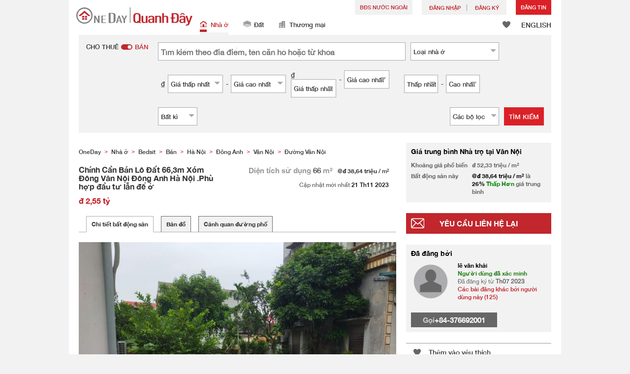

--- FILE ---
content_type: text/html; charset=UTF-8
request_url: https://www.oneday.com.vn/vi_VN/bds/ban-nha-tro-ha-noi-dong-anh-van-noi-chinh-can-ban-lo-dat-66-3m-xom-dong-van-noi-dong-anh-ha-noi-phu-hop-dau-tu-lan-de-o/
body_size: 49370
content:
<!DOCTYPE html>
<html>
    <head>
    <title>Chính Cần Bán Lô Đất 66,3m Xóm Đông Vân Nội Đông Anh Hà Nội .Phù hợp đầu tư lẫn để ở Niêm yết bán</title>
<meta name="title" content="Chính Cần Bán Lô Đất 66,3m Xóm Đông Vân Nội Đông Anh Hà Nội .Phù hợp đầu tư lẫn để ở Niêm yết bán"><meta name="keywords" content="Bán,Niêm yết bán,Nhà ở,Chính Cần Bán Lô Đất 66,3m Xóm Đông Vân Nội Đông Anh Hà Nội .Phù hợp đầu tư lẫn để ở,Việt Nam"><meta name="description" content="Chính Cần Bán Lô Đất 66,3m Xóm Đông Vân Nội Đông Anh Hà Nội .Phù hợp đầu tư lẫn để ở-Mặt Tiền 4m, nở hậu 4.16m - Đường trước đất 3m ô tô cất trong nhà. Không lỗi phong thủy- Vị trí đất cách QL23b: 100m. Vị trí đất cách đường Võ Nguyên Giáp: 2km.- Vị trí đất cách cầu Nhật Tân: 3km.- Từ vị trí đất trong bán kính từ 1 đế 2km với đầy đủ tiện ích như: UBND xã Vân Nội, trường cấp 1,2,3 Vân Nội, khu phố thương mại Vân Nội, Chợ Vân Trì, sân gôn Vân Trì và rất nhiều dự án xây dựng đô thị dọc trục Võ Nguyên Giáp.Chuẩn pháp lý, không tranh chấp, sổ sẵn sàng.Liên hệ e Khải 0376692001để trực tiếp xem đất và chốt cọc; Việt Nam Nhà ở Bán"><meta name="date" content="2023-11-21 16:27:01"><meta name="geo.placename" content=""><meta name="geo.position" content="21.1583472;105.815774"><meta name="geo.region" content="VN"><meta content="Chính Cần Bán Lô Đất 66,3m Xóm Đông Vân Nội Đông Anh Hà Nội .Phù hợp đầu tư lẫn để ở Niêm yết bán" property="og:title"><meta content="https://www.oneday.com.vn/vi_VN/bds/ban-nha-tro-ha-noi-dong-anh-van-noi-chinh-can-ban-lo-dat-66-3m-xom-dong-van-noi-dong-anh-ha-noi-phu-hop-dau-tu-lan-de-o/" property="og:url"><meta content="https://n.oneday.com.vn/im/lPRGPkafSuH.jpg" property="og:image"><meta content="Tìm kiếm tài sản Việt Nam | Quanh Đây (OneDay)" property="og:site_name"><meta content="2023-11-21 16:27:01" property="og:pubdate"><meta content="Chính Cần Bán Lô Đất 66,3m Xóm Đông Vân Nội Đông Anh Hà Nội .Phù hợp đầu tư lẫn để ở-Mặt Tiền 4m, nở hậu 4.16m - Đường trước đất 3m ô tô cất trong nhà. Không lỗi phong thủy- Vị trí đất cách QL23b: 100m. Vị trí đất cách đường Võ Nguyên Giáp: 2km.- Vị trí đất cách cầu Nhật Tân: 3km.- Từ vị trí đất trong bán kính từ 1 đế 2km với đầy đủ tiện ích như: UBND xã Vân Nội, trường cấp 1,2,3 Vân Nội, khu phố thương mại Vân Nội, Chợ Vân Trì, sân gôn Vân Trì và rất nhiều dự án xây dựng đô thị dọc trục Võ Nguyên Giáp.Chuẩn pháp lý, không tranh chấp, sổ sẵn sàng.Liên hệ e Khải 0376692001để trực tiếp xem đất và chốt cọc; Việt Nam Nhà ở Bán" property="og:description"><meta http-equiv="Content-Type" content="text/html; charset=UTF-8"><meta name="HandheldFriendly" content="true"><meta name="robots" content="index,follow"><meta http-equiv="Cache-Control" content="no-cache"><meta http-equiv="Pragma" content="no-cache"><meta name="revisit-after" content="7 days"><script type="application/ld+json">{"@context":"http:\/\/schema.org","@type":"Apartment","name":"Chính Cần Bán Lô Đất 66,3m Xóm Đông Vân Nội Đông Anh Hà Nội .Phù hợp đầu tư lẫn để ở Niêm yết bán","address":{"@type":"PostalAddress","streetAddress":" , , Việt Nam"},"geo":{"@type":"GeoCoordinates","latitude":"21.1583472","longitude":"105.815774"},"description":"Chính Cần Bán Lô Đất 66,3m Xóm Đông Vân Nội Đông Anh Hà Nội .Phù hợp đầu tư lẫn để ở-Mặt Tiền 4m, nở hậu 4.16m - Đường trước đất 3m ô tô cất trong nhà. Không lỗi phong thủy- Vị trí đất cách QL23b: 100m. Vị trí đất cách đường Võ Nguyên Giáp: 2km.- Vị trí đất cách cầu Nhật Tân: 3km.- Từ vị trí đất trong bán kính từ 1 đế 2km với đầy đủ tiện ích như: UBND xã Vân Nội, trường cấp 1,2,3 Vân Nội, khu phố thương mại Vân Nội, Chợ Vân Trì, sân gôn Vân Trì và rất nhiều dự án xây dựng đô thị dọc trục Võ Nguyên Giáp.Chuẩn pháp lý, không tranh chấp, sổ sẵn sàng.Liên hệ e Khải 0376692001để trực tiếp xem đất và chốt cọc; Việt Nam Nhà ở Bán","photo":{"@type":"ImageObject","url":"https:\/\/n.oneday.com.vn\/im\/lPRGPkafSuH.jpg","thumbnail":{"@type":"ImageObject","url":"https:\/\/n.oneday.com.vn\/im\/evCnTIlFqXF.jpg"}},"floorSize":{"@type":"QuantitativeValue","value":"66.00","unitText":"m²","unitCode":"MTK"},"permittedUsage":"Nhà ở"}</script><meta content="width=device-width, initial-scale=1.0, minimum-scale=1.0" name="viewport" id="viewport"><link rel="canonical" href="https://www.oneday.com.vn/vi_VN/bds/ban-nha-tro-ha-noi-dong-anh-van-noi-chinh-can-ban-lo-dat-66-3m-xom-dong-van-noi-dong-anh-ha-noi-phu-hop-dau-tu-lan-de-o/" /><link rel="alternate" hreflang="vi" href="https://www.oneday.com.vn/vi_VN/bds/ban-nha-tro-ha-noi-dong-anh-van-noi-chinh-can-ban-lo-dat-66-3m-xom-dong-van-noi-dong-anh-ha-noi-phu-hop-dau-tu-lan-de-o/" /><link rel="alternate" hreflang="en" href="https://www.oneday.com.vn/en_VN/bds/ban-nha-tro-ha-noi-dong-anh-van-noi-chinh-can-ban-lo-dat-66-3m-xom-dong-van-noi-dong-anh-ha-noi-phu-hop-dau-tu-lan-de-o/" /><!--OneDay Vietnam | Quanh Đây Favicons--><link rel="icon" type="image/svg+xml" href="https://c.oneday.com.vn/tpl/default/html5/assets/images/favicon.svg"><link rel="shortcut icon" href="https://c.oneday.com.vn/tpl/default/html5/assets/images/favicon.png"><link rel="alternate icon" href="https://c.oneday.com.vn/tpl/default/html5/assets/images/favicon.ico"><link rel="apple-touch-icon" href="https://c.oneday.com.vn/tpl/default/html5/assets/images/apple-touch-icon.png" /><link rel="apple-touch-icon" sizes="72x72" href="https://c.oneday.com.vn/tpl/default/html5/assets/images/apple-touch-icon-72x72.png" /><link rel="apple-touch-icon" sizes="114x114" href="https://c.oneday.com.vn/tpl/default/html5/assets/images/apple-touch-icon-114x114.png" />
<script> var HD_RESPONSE_STATUS = {}; HD_RESPONSE_STATUS.API_SUCCESS = 200; HD_RESPONSE_STATUS.API_ERROR_VALIDATING = 400; HD_RESPONSE_STATUS.API_ERROR_UNAUTHORIZED = 401; HD_RESPONSE_STATUS.API_ERROR_FORBIDDEN = 403; HD_RESPONSE_STATUS.API_ERROR = 404; HD_RESPONSE_STATUS.API_ACCESS_TOKEN_EXPIRED = 440; HD_RESPONSE_STATUS.API_REFRESH_TOKEN_EXPIRED = 441; HD_RESPONSE_STATUS.API_RELOGIN = 442; HD_RESPONSE_STATUS.API_REDIRECT = 301; </script>
<script type="application/ld+json"> {"@context":"https://schema.org","@type":"LocalBusiness","name":"OneDay (Quanh Đây)","image":"https://c.oneday.com.vn/tpl/default/html5/assets/images/logo.svg","@id":"","url":"https://www.oneday.com.vn/","telephone":"+84-906409752","address":{"@type":"PostalAddress","streetAddress":"72-74 Do Ba","addressLocality":"Danang","postalCode":"550000","addressCountry":"VN"},"geo":{"@type":"GeoCoordinates","latitude":16.0503599,"longitude":108.2415085},"openingHoursSpecification":{"@type":"OpeningHoursSpecification","dayOfWeek":["Monday","Tuesday","Wednesday","Thursday","Friday"],"opens":"09:00","closes":"18:00"}} </script>
<script>_page_lanuage='vi_VN';</script><script src="https://c.oneday.com.vn/tpl/default/html5/src/lib/require-jquery.js"></script><script src="/tpl/default/html5/src/config.js"></script><script src="https://c.oneday.com.vn/tpl/default/html5/src/lib/_bootstrap/js/bootstrap.min.js"></script><script src="https://c.oneday.com.vn/tpl/default/html5/src/lib/core/functions.js"></script><link rel="preload" as="style" href="https://c.oneday.com.vn/css/oneday_listings_detail.css" />
<link rel="stylesheet" href="https://c.oneday.com.vn/css/oneday_listings_detail.css" />
    </head>
        <body id="noCoverStyle" class="oneday_listings_detail lang_vi" data-module="oneday_listings_detail">
        <noscript><iframe src="https://www.googletagmanager.com/ns.html?id=GTM-MK2M4KS" height="0" width="0" style="display:none;visibility:hidden"></iframe></noscript>
    <div class="wrapper"><header id="header" class="notLogged"><div class="header_navbar_mobile_app" id="header_navbar_mobile_app"></div><script>try{(function(){var linkInstall="",linkOpen="https://www.oneday.com.vn/u?ref_id=8334197242&country_code=VN",boxCls="",userAgent = navigator.userAgent.toLowerCase(); if(userAgent.indexOf("android") != -1){linkInstall = "https://oneday.page.link/AJDA ";boxCls = "header_navbar_mobile_app_android";}else if(userAgent.indexOf("iphone") != -1 || userAgent.indexOf("ipad") != -1){linkInstall = "https://apps.apple.com/us/app/oneday-%E6%90%B5%E5%9C%B0/id1445966708";boxCls = "header_navbar_mobile_app_"+(userAgent.indexOf("iphone") != -1?"iphone":"ipad");};if(linkInstall){document.getElementById("header_navbar_mobile_app").innerHTML = `<div><a href="#" class="closeApp">X</a><img alt="OneDay Việt Nam | Tìm kiếm tài sản nhà ở"  src="[data-uri]"><span><strong>Quanh Đây (OneDay)</strong>Tìm kiếm Bất động sản</span><a class="link" href="${linkInstall}" target="_blank">cài đặt</a><a class="link" href="${linkOpen}" target="_blank">mở</a></div>`;document.getElementById("header_navbar_mobile_app").classList.add(boxCls)};console.log([linkInstall,linkOpen,boxCls]);})()}catch(err){}</script><div class="header_navbar_mobile"><a title="OneDay Việt Nam | Tìm kiếm tài sản nhà ở" href="/vi_VN/home/" class="logo_mobile">
                                <img alt="OneDay Việt Nam | Tìm kiếm tài sản nhà ở" src="https://c.oneday.com.vn/tpl/default/html5/assets/images/logo.svg" />
                            </a><button type="button" class="navbar-toggle">
                            <div id="navbar-hamburger">
                                <span class="sr-only">Toggle navigation</span>
                                <span class="icon-bar"></span>
                                <span class="icon-bar"></span>
                                <span class="icon-bar"></span>
                            </div>
                            <div id="navbar-close" style="display: none;">
                              <span class="glyphicon glyphicon-remove icon-close"></span>
                            </div>
                        </button>
                        <i class="fa fa-search navbar-search" aria-hidden="true"></i>
                        <span class="mobile-search-text-vi_VN">Tìm kiếm Bất động sản</span>
                    </div>
                    <div id="header_container" class="container">
                        <div class="logo">
                            <a title="OneDay Việt Nam | Tìm kiếm tài sản nhà ở" href="/vi_VN/home/"><img height="37" src="https://c.oneday.com.vn/tpl/default/html5/assets/images/logo.svg" alt="OneDay Việt Nam | Tìm kiếm tài sản nhà ở" /></a>
                        </div>
                        <div class="rightdiv">
                            <div class="toplink">
                                <!-- Estate agents user login --><div class="topLink_notlogin clearfix">
                                <div class="overseas-link"><a class="add-button" href="/vi_VN/Overseas/">BĐS NƯỚC NGOÀI</a></div>
                                <div class="accounts">
                                    <div class="account-login">
                                        <a class="link-login" href="/vi_VN/login/account/">
                                            <span>Đăng nhập</span>
                                        </a>
                                    </div>
                                    <div class="account-signup">
                                        <a class="link-signup" href="/vi_VN/register/account/"><span>Đăng ký</span></a>
                                    </div><!--account-signup-->
                                </div>
                                <div class="addlisting">
                                <a class="add-button action_popup" href="javascript:void(0)" data-url="/vi_VN/login/account/?redirect=%2Fvi_VN%2Flistings%2Fadd%2F">Đăng Tin</a>
                            </div>
                            </div><!--topLink_notlogin-->
                            </div>
                            <div class="bottomMore">
                                <div class="property_links">
                                    <nav class="navbar">
                                        <div id="hd-navbar-collapse">
                                            <input type="hidden" name="property_type" value="residential" />
                                            <ul><li class="active"><ul class="residential"><li><a href="/vi_VN/nha-o/"><i></i>Nhà ở</a></li><li class="sub"><a href="/vi_VN/nha-o/cho-thue/">Cho thuê</a></li><li  class="sub"><span></span></li><li  class="sub"><a href="/vi_VN/nha-o/ban/">Bán</a></li></ul></li><li><ul class="land"><li><a href="/vi_VN/dat/"><i></i>Đất</a></li><li class="sub"><a href="/vi_VN/dat/cho-thue/">Cho thuê</a></li><li  class="sub"><span></span></li><li  class="sub"><a href="/vi_VN/dat/ban/">Bán</a></li></ul></li><li><ul class="commercial"><li><a href="/vi_VN/thuong-mai/"><i></i>Thương mại</a></li><li class="sub"><a href="/vi_VN/thuong-mai/cho-thue/">Cho thuê</a></li><li  class="sub"><span></span></li><li  class="sub"><a href="/vi_VN/thuong-mai/ban/">Bán</a></li></ul></li></ul>
                                        </div><!--navbar-collapse-->
                                    </nav>
                                </div><!--property_links-->
                                <div class="icon_links">
                                    <span class="icons">
                                        <span class="icon-like"><a href="/vi_VN/shortlists/view/"><i></i><span class="number"></span></a></span>
                                    </span>
                                    <span class="language"><a href="/en_VN/bds/ban-nha-tro-ha-noi-dong-anh-van-noi-chinh-can-ban-lo-dat-66-3m-xom-dong-van-noi-dong-anh-ha-noi-phu-hop-dau-tu-lan-de-o/">ENGLISH</a></span>
                                </div><!--icon_links -->
                            </div>
                        </div><!--rightdiv sales & rental -->


                    </div><!--container-->

                </header><script>var actionPopupData = {"link_selector":".action_popup,.action-link.pop-up"};</script><script>var actionPopupMsg = {"popTitle":"R\u01a1\u0300i trang?","popContent":"B\u1ea1n v\u1eabn ch\u01b0a ho\u00e0n th\u00e0nh b\u00e0i \u0111\u0103ng c\u1ee7a m\u00ecnh. B\u1ea1n c\u00f3 mu\u1ed1n r\u1eddi \u0111i m\u00e0 kh\u00f4ng ho\u00e0n th\u00e0nh?","leaveText":"R\u01a1\u0300i trang na\u0300y","stayText":"\u01a0\u0309 la\u0323i trang na\u0300y"};</script><script>window.copyStartText="Ngu\u1ed3n trang web:";</script><div id="search_toolbar" class="st_default"><div id="search_toolbar_default"><!-- here --><div class="search_options"><div class="left"><div class="buy_rent search_column" data-value="buy" >
                        <span data-value="rent">Cho thuê</span><i></i><span data-value="buy" class="active">Bán</span>
                        <input type="hidden" name="sale_type" value="sale" />
                    </div></div><div class="main_option"><div class="main_option_buy"><div class="option_row"><div class="single_option single_option_keywords">
                                <div class="search_input">
                                    <input name="keywords" id="keywords" class="input_keywords" placeholder="Tìm kiếm theo địa điểm, tên căn hộ hoặc từ khóa" value="" data-value="" spellcheck="false" autocomplete="off" autocorrect="off" autocapitalize="off" data-language="vi_VN"/>
                                    <span class="autocomplete-clear-button">✕</span>
                                    <input name="p" type="hidden" id="uniqid_id" value="" data-value="" />
                                    <div class="error" style="display:none;">Từ khoá không hợp lệ</div>
                                </div>
                            </div><!--single_option--><div class="single_option single_option_property_type">
                                <div class="select_wrap  district_part property_type_box">
                                <span class="select2_text"><span data-message-text="Loại <span class='lowercase'>nhà ở</span>" data-message-name="Loại <span class='lowercase'>nhà ở</span>">Loại <span class='lowercase'>nhà ở</span></span><i class="fa fa-sort-desc" aria-hidden="true"></i></span> <div class="error" style="display:none;">Làm ơn chọn</div><input type="hidden" name="property_type_2_options" value="1|2|3|4|5|8|9" /></div></div></div><div class="option_row"><div class="single_option single_option_index_1"><div class="search_input twoCols">
                                            <div class="col">
                                                <span class="attribute_unit_start">₫</span><div class="select_wrap"><span class="select_text"><span>Giá thấp nhất</span><i class="fa fa-sort-desc" aria-hidden="true"></i></span><select class="select_box" name="rent_min_price"><option value="0">Giá thấp nhất</option><option value="1000000">1 triệu</option><option value="2000000">2 triệu</option><option value="3000000">3 triệu</option><option value="5000000">5 triệu</option><option value="10000000">10 triệu</option><option value="15000000">15 triệu</option><option value="20000000">20 triệu</option><option value="25000000">25 triệu</option><option value="35000000">35 triệu</option><option value="50000000">50 triệu</option><option value="75000000">75 triệu</option><option value="100000000">100 triệu</option><option value="150000000">150 triệu</option><option value="200000000">200 triệu</option><option value="250000000">250 triệu</option><option value="300000000">300 triệu</option><option value="400000000">400 triệu</option><option value="500000000">500 triệu</option><option value="750000000">750 triệu</option></select>
                                
                            </div><!--select_wrap-->
                                                <span class="text_to">-</span>
                                            </div>
                                            <div class="col">
                                                <span class="attribute_unit_start"></span><div class="select_wrap"><span class="select_text"><span>Giá cao nhất</span><i class="fa fa-sort-desc" aria-hidden="true"></i></span><select class="select_box" name="rent_max_price"><option value="0">Giá cao nhất</option><option value="2000000">2 triệu</option><option value="3000000">3 triệu</option><option value="5000000">5 triệu</option><option value="10000000">10 triệu</option><option value="15000000">15 triệu</option><option value="20000000">20 triệu</option><option value="25000000">25 triệu</option><option value="35000000">35 triệu</option><option value="50000000">50 triệu</option><option value="75000000">75 triệu</option><option value="100000000">100 triệu</option><option value="150000000">150 triệu</option><option value="200000000">200 triệu</option><option value="250000000">250 triệu</option><option value="300000000">300 triệu</option><option value="400000000">400 triệu</option><option value="500000000">500 triệu</option><option value="750000000">750 triệu</option><option value="1000000000">1 tỷ</option></select>
                                
                            </div><!--select_wrap--><span class="attribute_unit">/tháng</span>
                                            </div>
                                        </div></div><!--single_option--><div class="single_option single_option_index_2"><div class="search_input twoCols">
                                            <div class="col">
                                                <span class="attribute_unit_start">₫</span><div class="select_wrap"><span class="select_text"><span>Giá thấp nhất</span><i class="fa fa-sort-desc" aria-hidden="true"></i></span><select class="select_box" name="short_rent_min_price"><option value="0">Giá thấp nhất</option><option value="200000">200,000</option><option value="400000">400,000</option><option value="600000">600,000</option><option value="800000">800,000</option><option value="1000000">1 triệu</option><option value="1250000">1.25 triệu</option><option value="1500000">1.5 triệu</option><option value="1750000">1.75 triệu</option><option value="2000000">2 triệu</option><option value="2250000">2.25 triệu</option><option value="2500000">2.5 triệu</option><option value="2750000">2.75 triệu</option><option value="3000000">3 triệu</option><option value="3250000">3.25 triệu</option><option value="3500000">3.5 triệu</option><option value="3750000">3.75 triệu</option><option value="4000000">4 triệu</option></select>
                                
                            </div><!--select_wrap-->
                                                <span class="text_to">-</span>
                                            </div>
                                            <div class="col">
                                                <span class="attribute_unit_start"></span><div class="select_wrap"><span class="select_text"><span>Giá cao nhất</span><i class="fa fa-sort-desc" aria-hidden="true"></i></span><select class="select_box" name="short_rent_max_price"><option value="0">Giá cao nhất</option><option value="200000">200,000</option><option value="400000">400,000</option><option value="600000">600,000</option><option value="800000">800,000</option><option value="1000000">1 triệu</option><option value="1500000">1.5 triệu</option><option value="2000000">2 triệu</option><option value="2500000">2.5 triệu</option><option value="3000000">3 triệu</option><option value="3500000">3.5 triệu</option><option value="4000000">4 triệu</option><option value="4500000">4.5 triệu</option><option value="5000000">5 triệu</option><option value="5500000">5.5 triệu</option><option value="6000000">6 triệu</option><option value="6500000">7.6 triệu</option><option value="7000000">7 triệu</option><option value="8000000">8 triệu</option><option value="8500000">8.5 triệu</option><option value="9000000">9 triệu</option><option value="7500000">7.5 triệu</option><option value="9500000">9.5 triệu</option><option value="10000000">10 triệu</option><option value="15000000">15 triệu</option><option value="20000000">20 triệu</option><option value="25000000">25 triệu</option><option value="30000000">30 triệu</option><option value="40000000">40 triệu</option><option value="50000000">50 triệu</option><option value="60000000">60 triệu</option><option value="70000000">70 triệu</option><option value="80000000">80 triệu</option><option value="90000000">90 triệu</option><option value="100000000">100 triệu</option></select>
                                
                            </div><!--select_wrap--><span class="attribute_unit">/đêm</span>
                                            </div>
                                        </div></div><!--single_option--><div class="single_option single_option_index_3"><div class="search_input twoCols">
                                            <div class="col">
                                                <span class="attribute_unit_start">₫</span><div class="select_wrap"><span class="select_text"><span>Giá thấp nhất</span><i class="fa fa-sort-desc" aria-hidden="true"></i></span><select class="select_box" name="buy_min_price"><option value="0">Giá thấp nhất</option><option value="100000000">100 triệu</option><option value="200000000">200 triệu</option><option value="300000000">300 triệu</option><option value="500000000">500 triệu</option><option value="750000000">750 triệu</option><option value="1000000000">1 tỷ</option><option value="1200000000">1.2 tỷ</option><option value="1500000000">1.5 tỷ</option><option value="1750000000">1.75 tỷ</option><option value="2000000000">2 tỷ</option><option value="2250000000">2.25 tỷ</option><option value="2500000000">2.5 tỷ</option><option value="2750000000">2.75 tỷ</option><option value="3000000000">3 tỷ</option><option value="3500000000">3.5 tỷ</option><option value="4000000000">4 tỷ</option><option value="4500000000">4.5 tỷ</option><option value="5000000000">5 tỷ</option><option value="5500000000">5.5 tỷ</option><option value="6000000000">6 tỷ</option><option value="7000000000">7 tỷ</option><option value="8000000000">8 tỷ</option><option value="10000000000">10 tỷ</option><option value="15000000000">15 tỷ</option><option value="20000000000">20 tỷ</option><option value="30000000000">30 tỷ</option><option value="40000000000">40 tỷ</option><option value="50000000000">50 tỷ</option></select>
                                
                            </div><!--select_wrap-->
                                                <span class="text_to">-</span>
                                            </div>
                                            <div class="col">
                                                <span class="attribute_unit_start"></span><div class="select_wrap"><span class="select_text"><span>Giá cao nhất</span><i class="fa fa-sort-desc" aria-hidden="true"></i></span><select class="select_box" name="buy_max_price"><option value="0">Giá cao nhất</option><option value="200000000">200 triệu</option><option value="300000000">300 triệu</option><option value="500000000">500 triệu</option><option value="750000000">750 triệu</option><option value="1000000000">1 tỷ</option><option value="1200000000">1.2 tỷ</option><option value="1500000000">1.5 tỷ</option><option value="1750000000">1.75 tỷ</option><option value="2000000000">2 tỷ</option><option value="2250000000">2.25 tỷ</option><option value="2500000000">2.5 tỷ</option><option value="2750000000">2.75 tỷ</option><option value="3000000000">3 tỷ</option><option value="3500000000">3.5 tỷ</option><option value="4000000000">4 tỷ</option><option value="4500000000">4.5 tỷ</option><option value="5000000000">5 tỷ</option><option value="5500000000">5.5 tỷ</option><option value="6000000000">6 tỷ</option><option value="7000000000">7 tỷ</option><option value="8000000000">8 tỷ</option><option value="10000000000">10 tỷ</option><option value="15000000000">15 tỷ</option><option value="20000000000">20 tỷ</option><option value="30000000000">30 tỷ</option><option value="40000000000">40 tỷ</option><option value="50000000000">50 tỷ</option><option value="100000000000">100 tỷ</option></select>
                                
                            </div><!--select_wrap-->
                                            </div>
                                        </div></div><!--single_option--><div class="single_option single_option_index_4"><div class="search_input twoCols">
                                            <div class="col">
                                                <span class="attribute_unit_start"></span><div class="select_wrap"><span class="select_text"><span>Thấp nhất</span><i class="fa fa-sort-desc" aria-hidden="true"></i></span><select class="select_box" name="min_size"><option value="0">Thấp nhất</option><option value="20">20</option><option value="40">40</option><option value="60">60</option><option value="80">80</option><option value="100">100</option><option value="120">120</option><option value="150">150</option><option value="200">200</option><option value="250">250</option><option value="300">300</option><option value="400">400</option><option value="500">500</option><option value="1000">1,000</option><option value="2000">2,000</option><option value="5000">5,000</option></select>
                                
                            </div><!--select_wrap-->
                                                <span class="text_to">-</span>
                                            </div>
                                            <div class="col">
                                                <span class="attribute_unit_start"></span><div class="select_wrap"><span class="select_text"><span>Cao nhất</span><i class="fa fa-sort-desc" aria-hidden="true"></i></span><select class="select_box" name="max_size"><option value="0">Cao nhất</option><option value="20">20</option><option value="40">40</option><option value="60">60</option><option value="80">80</option><option value="100">100</option><option value="120">120</option><option value="150">150</option><option value="200">200</option><option value="250">250</option><option value="300">300</option><option value="400">400</option><option value="500">500</option><option value="1000">1,000</option><option value="2000">2,000</option><option value="5000">5,000</option></select>
                                
                            </div><!--select_wrap--><span class="attribute_unit">m&#178;</span>
                                            </div>
                                        </div></div><!--single_option--><div class="single_option single_option_index_5"><div class="search_input">
                                        <span class="attribute_unit_start"></span><div class="select_wrap"><span class="select_text"><span>Bất kì</span><i class="fa fa-sort-desc" aria-hidden="true"></i></span><select class="select_box" name="min_bedrooms"><option value="">Bất kì</option><option value="0">Studio</option><option value="1">1</option><option value="2">2</option><option value="3">3</option><option value="4">4</option><option value="5">5</option><option value="6">6</option></select>
                                
                            </div><!--select_wrap-->
                                        </div></div><!--single_option-->
                            <div class="single_option filter" data-type="buy">
                                <div class="search_input"><span class="text">Các bộ lọc</span><span class="number"></span><i class="fa fa-sort-desc" aria-hidden="true"></i></div>
                            </div>
                        </div><!--main_option_buy-->
                    </div></div><!--option_row-->
                    <div class="select_wrap row-btn"><a class="btn_search" href="javascript:void(0)" data-url="/vi_VN/search/results/">Tìm kiếm</a></div>
                </div><!--search_options--><script type="text/html" id="tmpl-search-sign-up">
                <div class="modal fade" id="search-sign-up" tabindex="-1" role="dialog" aria-labelledby="myModalLabel" aria-hidden="true">
                        <div class="modal-dialog">
                                <div class="modal-content">
                                        <div class="modal-header">
                                                <button type="button" class="close" data-dismiss="modal" aria-hidden="true">
                                                        &times;
                                                </button>
                                                <h4 class="modal-title" id="myModalLabel">
                                                        Lưu Tìm kiếm, Đăng ký và Cập nhật của bạn
                                                </h4>
                                        </div>
                                        <div class="modal-body">
                                                <form id="sign-up-form" action="/r/response/oneday/searchpref/signup/" method="post">
                                                    <input type="hidden" name="t" value="eyJ0eXAiOiJKV1QiLCJhbGciOiJIUzUxMiJ9.eyJzdCI6MTc2ODcyMDI1NCwiZmkiOjE3Njg4MDY2NTQsImlwIjoiMy4xNDIuMTM0LjgxIiwibG8iOiJ2bi50ZXN0In0.4NdXCmnVp7nA2Z3vKTgvDx6qDMKYDjCGZLAleTJv41-FVScshKDW_MWOkqX9CpkCo48B_hJUIR82w7AE0vUe2g" />
                                                    <div class="form-group email">
                                                        <label for="search-sign-up-email">Cho tôi xem các bất động sản mà tôi đang tìm kiếm</label>
                                                        <input type="email" class="form-control" name="email_address" id="email_address" placeholder="Địa chỉ Email" data-message="Địa chỉ email không hợp lệ" />
                                                    </div>
                                                    <div class="form-group submit">
                                                        <button type="submit" name="getresult" value="Lấy kết quả">Lấy kết quả</button>
                                                    </div>
                                                    <!--
                                                    <div class="form-group block-text">
                                                        <p>hoặc</p>
                                                    </div>
                                                    <div class="form-group facebook">
                                                        <a href="" class="sign-up-facebook">Sign up width facebook</a>
                                                    </div>-->
                                                    <div class="form-group">
                                                        <p class="terms-privacy">Bằng cách đăng ký, bạn đồng ý với <br /> <a href="/vi_VN/info/terms/" target="_blank"> Điều khoản và Điều kiện </a> & <a href="/vi_VN/info/privacy/" target="_blank"> Chính sách Bảo mật </a> của chúng tôi</p>
                                                    </div>
                                                </form>
                                        </div>
                                </div><!-- .modal-content -->
                        </div><!-- .modal-dialog -->
                </div><!-- .model -->
            </script><div id="district_div">
                             <div class="district_inner">     <div class="district_div_list">         <div class="content">                 <ul class="cols">          <li class="cols">             <label><input type="checkbox" name="property_type_2[]" value="1" checked> Nhà mặt phố</label>         </li>          <li class="cols">             <label><input type="checkbox" name="property_type_2[]" value="2" checked> Condotel</label>         </li>          <li class="cols">             <label><input type="checkbox" name="property_type_2[]" value="3" checked> Căn hộ chung cư</label>         </li>          <li class="cols">             <label><input type="checkbox" name="property_type_2[]" value="4" checked> Biệt thự, nhà liền kề</label>         </li>          <li class="cols">             <label><input type="checkbox" name="property_type_2[]" value="5" checked> Nhà riêng</label>         </li>          <li class="cols">             <label><input type="checkbox" name="property_type_2[]" value="8" checked> Nhà trọ</label>         </li>          <li class="cols">             <label><input type="checkbox" name="property_type_2[]" value="9" checked> Bất động sản khác</label>         </li>              </ul>         </div>     </div> </div>
                        <div class="btns"><button class="district_clear_button">Thông thoáng</button><button class="district_inner_button">OK</button></div></div><!--district_div--><div id="district_div">
                            <div class="district_inner">
                                <div class="district_div_regions">
                                    <ul><li data-value="2">Đà Nẵng</li><li data-value="413">Hà Nội</li><li data-value="66">Hồ Chí Minh</li></ul>
                                </div>
                                <div class="district_div_list">
                                    <div class="content"><ul class="cols region-2" id="region-2"><li class="col_index col_index1"><ul><li class="district_title"><label>Cẩm Lệ</label></li><li class="col"><label><input type="radio" name="district" value="28" />Hoà An</label></li><li class="col"><label><input type="radio" name="district" value="27" />Hoà Phát</label></li><li class="col"><label><input type="radio" name="district" value="25" />Hoà Thọ Đông</label></li><li class="col"><label><input type="radio" name="district" value="26" />Hoà Thọ Tây</label></li><li class="col"><label><input type="radio" name="district" value="24" />Hoà Xuân</label></li><li class="col"><label><input type="radio" name="district" value="23" />Khuê Trung</label></li></ul><ul><li class="district_title"><label>Hải Châu</label></li><li class="col"><label><input type="radio" name="district" value="19" />Bình Hiên</label></li><li class="col"><label><input type="radio" name="district" value="20" />Bình Thuận</label></li><li class="col"><label><input type="radio" name="district" value="13" />Hải Châu 1</label></li><li class="col"><label><input type="radio" name="district" value="14" />Hải Châu 2</label></li><li class="col"><label><input type="radio" name="district" value="21" />Hòa Cường Bắc</label></li><li class="col"><label><input type="radio" name="district" value="22" />Hòa Cường Nam</label></li><li class="col"><label><input type="radio" name="district" value="17" />Hòa Thuận Đông</label></li><li class="col"><label><input type="radio" name="district" value="16" />Hòa Thuận Tây</label></li><li class="col"><label><input type="radio" name="district" value="18" />Nam Dương</label></li><li class="col"><label><input type="radio" name="district" value="15" />Phước Ninh</label></li><li class="col"><label><input type="radio" name="district" value="12" />Thạch Thang</label></li><li class="col"><label><input type="radio" name="district" value="10" />Thanh Bình</label></li><li class="col"><label><input type="radio" name="district" value="11" />Thuận Phước</label></li></ul></li><li class="col_index col_index2"><ul><li class="district_title"><label>Hoà Vang</label></li><li class="col"><label><input type="radio" name="district" value="64" />Xã Hoà Bắc</label></li><li class="col"><label><input type="radio" name="district" value="60" />Xã Hoà Châu</label></li><li class="col"><label><input type="radio" name="district" value="63" />Xã Hoà Khương</label></li><li class="col"><label><input type="radio" name="district" value="62" />Xã Hoà Liên</label></li><li class="col"><label><input type="radio" name="district" value="57" />Xã Hoà Nhơn</label></li><li class="col"><label><input type="radio" name="district" value="58" />Xã Hoà Ninh</label></li><li class="col"><label><input type="radio" name="district" value="61" />Xã Hoà Phong</label></li><li class="col"><label><input type="radio" name="district" value="56" />Xã Hòa Phú</label></li><li class="col"><label><input type="radio" name="district" value="59" />Xã Hoà Phước</label></li><li class="col"><label><input type="radio" name="district" value="65" />Xã Hoà Sơn</label></li><li class="col"><label><input type="radio" name="district" value="55" />Xã Hoà Tiến</label></li></ul><ul><li class="district_title"><label>Liên Chiểu</label></li><li class="col"><label><input type="radio" name="district" value="33" />Hoà Hiệp Bắc</label></li><li class="col"><label><input type="radio" name="district" value="32" />Hoà Hiệp Nam</label></li><li class="col"><label><input type="radio" name="district" value="31" />Hoà Khánh Bắc</label></li><li class="col"><label><input type="radio" name="district" value="30" />Hòa Khánh Nam</label></li><li class="col"><label><input type="radio" name="district" value="29" />Hoà Minh</label></li></ul><ul><li class="district_title"><label>Ngũ Hành Sơn</label></li><li class="col"><label><input type="radio" name="district" value="37" />Hòa Hải</label></li><li class="col"><label><input type="radio" name="district" value="35" />Hòa Quý</label></li><li class="col"><label><input type="radio" name="district" value="36" />Khuê Mỹ</label></li><li class="col"><label><input type="radio" name="district" value="34" />Mỹ An</label></li></ul></li><li class="col_index col_index3"><ul><li class="district_title"><label>Sơn Trà</label></li><li class="col"><label><input type="radio" name="district" value="40" />An Hải Bắc</label></li><li class="col"><label><input type="radio" name="district" value="38" />An Hải Đông</label></li><li class="col"><label><input type="radio" name="district" value="39" />An Hải Tây</label></li><li class="col"><label><input type="radio" name="district" value="43" />Mân Thái</label></li><li class="col"><label><input type="radio" name="district" value="42" />Nại Hiên Đông</label></li><li class="col"><label><input type="radio" name="district" value="41" />Phước Mỹ</label></li><li class="col"><label><input type="radio" name="district" value="44" />Thọ Quang</label></li></ul><ul><li class="district_title"><label>Thanh Khê</label></li><li class="col"><label><input type="radio" name="district" value="45" />An Khê</label></li><li class="col"><label><input type="radio" name="district" value="51" />Chính Gián</label></li><li class="col"><label><input type="radio" name="district" value="52" />Hòa Khê</label></li><li class="col"><label><input type="radio" name="district" value="48" />Tam Thuận</label></li><li class="col"><label><input type="radio" name="district" value="49" />Tân Chính</label></li><li class="col"><label><input type="radio" name="district" value="50" />Thạc Gián</label></li><li class="col"><label><input type="radio" name="district" value="46" />Thanh Khê Đông</label></li><li class="col"><label><input type="radio" name="district" value="54" />Thanh Khê Tây</label></li><li class="col"><label><input type="radio" name="district" value="53" />Vĩnh Trung</label></li><li class="col"><label><input type="radio" name="district" value="47" />Xuân Hà</label></li></ul></li></ul><ul class="cols region-413" id="region-413"><li class="col_index col_index1"><ul><li class="district_title"><label>Ba Đình</label></li><li class="col"><label><input type="radio" name="district" value="415" />Cống Vị</label></li><li class="col"><label><input type="radio" name="district" value="416" />Điện Biên</label></li><li class="col"><label><input type="radio" name="district" value="417" />Đội Cấn</label></li><li class="col"><label><input type="radio" name="district" value="418" />Giảng Võ</label></li><li class="col"><label><input type="radio" name="district" value="419" />Kim Mã</label></li><li class="col"><label><input type="radio" name="district" value="420" />Liễu Giai</label></li><li class="col"><label><input type="radio" name="district" value="421" />Ngọc Hà</label></li><li class="col"><label><input type="radio" name="district" value="422" />Ngọc Khánh</label></li><li class="col"><label><input type="radio" name="district" value="423" />Nguyễn Trung Trực</label></li><li class="col"><label><input type="radio" name="district" value="424" />Phúc Xá</label></li><li class="col"><label><input type="radio" name="district" value="425" />Quán Thánh</label></li><li class="col"><label><input type="radio" name="district" value="426" />Thành Công</label></li><li class="col"><label><input type="radio" name="district" value="428" />Trúc Bạch</label></li><li class="col"><label><input type="radio" name="district" value="427" />Vĩnh Phúc</label></li></ul><ul><li class="district_title"><label>Bắc Từ Liêm</label></li><li class="col"><label><input type="radio" name="district" value="573" />Cổ Nhuế 1</label></li><li class="col"><label><input type="radio" name="district" value="574" />Cổ Nhuế 2</label></li><li class="col"><label><input type="radio" name="district" value="566" />Đông Ngạc</label></li><li class="col"><label><input type="radio" name="district" value="567" />Đức Thắng</label></li><li class="col"><label><input type="radio" name="district" value="565" />Liên Mạc</label></li><li class="col"><label><input type="radio" name="district" value="572" />Minh Khai</label></li><li class="col"><label><input type="radio" name="district" value="575" />Phú Diễn</label></li><li class="col"><label><input type="radio" name="district" value="576" />Phúc Diễn</label></li><li class="col"><label><input type="radio" name="district" value="569" />Tây Tựu</label></li><li class="col"><label><input type="radio" name="district" value="564" />Thượng Cát</label></li><li class="col"><label><input type="radio" name="district" value="568" />Thụy Phương</label></li><li class="col"><label><input type="radio" name="district" value="570" />Xuân Đỉnh</label></li><li class="col"><label><input type="radio" name="district" value="571" />Xuân Tảo</label></li></ul><ul><li class="district_title"><label>Cầu Giấy</label></li><li class="col"><label><input type="radio" name="district" value="435" />Dịch Vọng Hậu</label></li><li class="col"><label><input type="radio" name="district" value="434" />Dịch Vọng</label></li><li class="col"><label><input type="radio" name="district" value="433" />Mai Dịch</label></li><li class="col"><label><input type="radio" name="district" value="430" />Nghĩa Đô</label></li><li class="col"><label><input type="radio" name="district" value="431" />Nghĩa Tân</label></li><li class="col"><label><input type="radio" name="district" value="436" />Quan Hoa</label></li><li class="col"><label><input type="radio" name="district" value="438" />Trung Hoà</label></li><li class="col"><label><input type="radio" name="district" value="437" />Yên Hoà</label></li></ul><ul><li class="district_title"><label>Đống Đa</label></li><li class="col"><label><input type="radio" name="district" value="506" />Cát Linh</label></li><li class="col"><label><input type="radio" name="district" value="512" />Hàng Bột</label></li><li class="col"><label><input type="radio" name="district" value="514" />Khâm Thiên</label></li><li class="col"><label><input type="radio" name="district" value="526" />Khương Thượng</label></li><li class="col"><label><input type="radio" name="district" value="523" />Kim Liên</label></li><li class="col"><label><input type="radio" name="district" value="513" />Láng Hạ</label></li><li class="col"><label><input type="radio" name="district" value="509" />Láng Thượng</label></li><li class="col"><label><input type="radio" name="district" value="516" />Nam Đồng</label></li><li class="col"><label><input type="radio" name="district" value="525" />Ngã Tư Sở</label></li><li class="col"><label><input type="radio" name="district" value="510" />Ô Chợ Dừa</label></li><li class="col"><label><input type="radio" name="district" value="520" />Phương Liên</label></li><li class="col"><label><input type="radio" name="district" value="524" />Phương Mai</label></li><li class="col"><label><input type="radio" name="district" value="518" />Quang Trung</label></li><li class="col"><label><input type="radio" name="district" value="508" />Quốc Tử Giám</label></li><li class="col"><label><input type="radio" name="district" value="521" />Thịnh Quang</label></li><li class="col"><label><input type="radio" name="district" value="515" />Thổ Quan</label></li><li class="col"><label><input type="radio" name="district" value="519" />Trung Liệt</label></li><li class="col"><label><input type="radio" name="district" value="517" />Trung Phụng</label></li><li class="col"><label><input type="radio" name="district" value="522" />Trung Tự</label></li><li class="col"><label><input type="radio" name="district" value="511" />Văn Chương</label></li><li class="col"><label><input type="radio" name="district" value="507" />Văn Miếu</label></li></ul><ul><li class="district_title"><label>Hà Đông</label></li><li class="col"><label><input type="radio" name="district" value="594" />Biên Giang</label></li><li class="col"><label><input type="radio" name="district" value="593" />Đồng Mai</label></li><li class="col"><label><input type="radio" name="district" value="592" />Dương Nội</label></li><li class="col"><label><input type="radio" name="district" value="587" />Hà Cầu</label></li><li class="col"><label><input type="radio" name="district" value="589" />Kiến Hưng</label></li><li class="col"><label><input type="radio" name="district" value="584" />La Khê</label></li><li class="col"><label><input type="radio" name="district" value="579" />Mộ Lao</label></li><li class="col"><label><input type="radio" name="district" value="578" />Nguyễn Trãi</label></li><li class="col"><label><input type="radio" name="district" value="585" />Phú La</label></li><li class="col"><label><input type="radio" name="district" value="590" />Phú Lãm</label></li><li class="col"><label><input type="radio" name="district" value="591" />Phú Lương</label></li><li class="col"><label><input type="radio" name="district" value="586" />Phúc La</label></li><li class="col"><label><input type="radio" name="district" value="583" />Quang Trung</label></li><li class="col"><label><input type="radio" name="district" value="581" />Vạn Phúc</label></li><li class="col"><label><input type="radio" name="district" value="580" />Văn Quán</label></li><li class="col"><label><input type="radio" name="district" value="588" />Yên Nghĩa</label></li><li class="col"><label><input type="radio" name="district" value="582" />Yết Kiêu</label></li></ul></li><li class="col_index col_index2"><ul><li class="district_title"><label>Hai Bà Trưng</label></li><li class="col"><label><input type="radio" name="district" value="471" />Bạch Đằng</label></li><li class="col"><label><input type="radio" name="district" value="482" />Bách Khoa</label></li><li class="col"><label><input type="radio" name="district" value="485" />Bạch Mai</label></li><li class="col"><label><input type="radio" name="district" value="473" />Bùi Thị Xuân</label></li><li class="col"><label><input type="radio" name="district" value="481" />Cầu Dền</label></li><li class="col"><label><input type="radio" name="district" value="478" />Đống Mác</label></li><li class="col"><label><input type="radio" name="district" value="476" />Đồng Nhân</label></li><li class="col"><label><input type="radio" name="district" value="483" />Đồng Tâm</label></li><li class="col"><label><input type="radio" name="district" value="475" />Lê Đại Hành</label></li><li class="col"><label><input type="radio" name="district" value="488" />Minh Khai</label></li><li class="col"><label><input type="radio" name="district" value="474" />Ngô Thì Nhậm</label></li><li class="col"><label><input type="radio" name="district" value="470" />Nguyễn Du</label></li><li class="col"><label><input type="radio" name="district" value="472" />Phạm Đình Hổ</label></li><li class="col"><label><input type="radio" name="district" value="477" />Phố Huế</label></li><li class="col"><label><input type="radio" name="district" value="487" />Quỳnh Lôi</label></li><li class="col"><label><input type="radio" name="district" value="486" />Quỳnh Mai</label></li><li class="col"><label><input type="radio" name="district" value="479" />Thanh Lương</label></li><li class="col"><label><input type="radio" name="district" value="480" />Thanh Nhàn</label></li><li class="col"><label><input type="radio" name="district" value="489" />Trương Định</label></li><li class="col"><label><input type="radio" name="district" value="484" />Vĩnh Tuy</label></li></ul><ul><li class="district_title"><label>Hoàn Kiếm</label></li><li class="col"><label><input type="radio" name="district" value="461" />Chương Dương Độ</label></li><li class="col"><label><input type="radio" name="district" value="457" />Cửa Đông</label></li><li class="col"><label><input type="radio" name="district" value="463" />Cửa Nam</label></li><li class="col"><label><input type="radio" name="district" value="452" />Đồng Xuân</label></li><li class="col"><label><input type="radio" name="district" value="459" />Hàng Bạc</label></li><li class="col"><label><input type="radio" name="district" value="468" />Hàng Bài</label></li><li class="col"><label><input type="radio" name="district" value="456" />Hàng Bồ</label></li><li class="col"><label><input type="radio" name="district" value="464" />Hàng Bông</label></li><li class="col"><label><input type="radio" name="district" value="454" />Hàng Buồm</label></li><li class="col"><label><input type="radio" name="district" value="455" />Hàng Đào</label></li><li class="col"><label><input type="radio" name="district" value="460" />Hàng Gai</label></li><li class="col"><label><input type="radio" name="district" value="453" />Hàng Mã</label></li><li class="col"><label><input type="radio" name="district" value="462" />Hàng Trống</label></li><li class="col"><label><input type="radio" name="district" value="458" />Lý Thái Tổ</label></li><li class="col"><label><input type="radio" name="district" value="467" />Phan Chu Trinh</label></li><li class="col"><label><input type="radio" name="district" value="451" />Phúc Tân</label></li><li class="col"><label><input type="radio" name="district" value="466" />Trần Hưng Đạo</label></li><li class="col"><label><input type="radio" name="district" value="465" />Tràng Tiền</label></li></ul><ul><li class="district_title"><label>Hoàng Mai</label></li><li class="col"><label><input type="radio" name="district" value="496" />Đại Kim</label></li><li class="col"><label><input type="radio" name="district" value="493" />Định Công</label></li><li class="col"><label><input type="radio" name="district" value="499" />Giáp Bát</label></li><li class="col"><label><input type="radio" name="district" value="503" />Hoàng Liệt</label></li><li class="col"><label><input type="radio" name="district" value="498" />Hoàng Văn Thụ</label></li><li class="col"><label><input type="radio" name="district" value="500" />Lĩnh Nam</label></li><li class="col"><label><input type="radio" name="district" value="494" />Mai Động</label></li><li class="col"><label><input type="radio" name="district" value="497" />Tân Mai</label></li><li class="col"><label><input type="radio" name="district" value="491" />Thanh Trì</label></li><li class="col"><label><input type="radio" name="district" value="501" />Thịnh Liệt</label></li><li class="col"><label><input type="radio" name="district" value="502" />Trần Phú</label></li><li class="col"><label><input type="radio" name="district" value="495" />Tương Mai</label></li><li class="col"><label><input type="radio" name="district" value="492" />Vĩnh Hưng</label></li><li class="col"><label><input type="radio" name="district" value="504" />Yên Sở</label></li></ul></li><li class="col_index col_index3"><ul><li class="district_title"><label>Long Biên</label></li><li class="col"><label><input type="radio" name="district" value="557" />Bồ Đề</label></li><li class="col"><label><input type="radio" name="district" value="562" />Cự Khối</label></li><li class="col"><label><input type="radio" name="district" value="552" />Đức Giang</label></li><li class="col"><label><input type="radio" name="district" value="554" />Gia Thụy</label></li><li class="col"><label><input type="radio" name="district" value="551" />Giang Biên</label></li><li class="col"><label><input type="radio" name="district" value="559" />Long Biên</label></li><li class="col"><label><input type="radio" name="district" value="555" />Ngọc Lâm</label></li><li class="col"><label><input type="radio" name="district" value="550" />Ngọc Thụy</label></li><li class="col"><label><input type="radio" name="district" value="561" />Phúc Đồng</label></li><li class="col"><label><input type="radio" name="district" value="556" />Phúc Lợi</label></li><li class="col"><label><input type="radio" name="district" value="558" />Sài Đồng</label></li><li class="col"><label><input type="radio" name="district" value="560" />Thạch Bàn</label></li><li class="col"><label><input type="radio" name="district" value="549" />Thượng Thanh</label></li><li class="col"><label><input type="radio" name="district" value="553" />Việt Hưng</label></li></ul><ul><li class="district_title"><label>Nam Từ Liêm</label></li><li class="col"><label><input type="radio" name="district" value="440" />Cầu Diễn</label></li><li class="col"><label><input type="radio" name="district" value="447" />Đại Mỗ</label></li><li class="col"><label><input type="radio" name="district" value="442" />Mễ Trì</label></li><li class="col"><label><input type="radio" name="district" value="443" />Mỹ Đình I</label></li><li class="col"><label><input type="radio" name="district" value="446" />Mỹ Đình II</label></li><li class="col"><label><input type="radio" name="district" value="445" />Phú Đô</label></li><li class="col"><label><input type="radio" name="district" value="441" />Phương Canh</label></li><li class="col"><label><input type="radio" name="district" value="449" />Tây Mỗ</label></li><li class="col"><label><input type="radio" name="district" value="444" />Trung Văn</label></li><li class="col"><label><input type="radio" name="district" value="448" />Xuân Phương</label></li></ul><ul><li class="district_title"><label>Tây Hồ</label></li><li class="col"><label><input type="radio" name="district" value="546" />Bưởi</label></li><li class="col"><label><input type="radio" name="district" value="541" />Nhật Tân</label></li><li class="col"><label><input type="radio" name="district" value="540" />Phú Thượng</label></li><li class="col"><label><input type="radio" name="district" value="543" />Quảng An</label></li><li class="col"><label><input type="radio" name="district" value="547" />Thụy Khuê</label></li><li class="col"><label><input type="radio" name="district" value="542" />Tứ Liên</label></li><li class="col"><label><input type="radio" name="district" value="544" />Xuân La</label></li><li class="col"><label><input type="radio" name="district" value="545" />Yên Phụ</label></li></ul><ul><li class="district_title"><label>Thanh Xuân</label></li><li class="col"><label><input type="radio" name="district" value="534" />Hạ Đình</label></li><li class="col"><label><input type="radio" name="district" value="535" />Khương Đình</label></li><li class="col"><label><input type="radio" name="district" value="531" />Khương Mai</label></li><li class="col"><label><input type="radio" name="district" value="530" />Khương Trung</label></li><li class="col"><label><input type="radio" name="district" value="538" />Kim Giang</label></li><li class="col"><label><input type="radio" name="district" value="528" />Nhân Chính</label></li><li class="col"><label><input type="radio" name="district" value="533" />Phương Liệt</label></li><li class="col"><label><input type="radio" name="district" value="536" />Thanh Xuân Bắc</label></li><li class="col"><label><input type="radio" name="district" value="537" />Thanh Xuân Nam</label></li><li class="col"><label><input type="radio" name="district" value="532" />Thanh Xuân Trung</label></li><li class="col"><label><input type="radio" name="district" value="529" />Thượng Đình</label></li></ul></li></ul><ul class="cols region-66" id="region-66"><li class="col_index col_index1"><ul><li class="district_title"><label>Bình Chánh</label></li><li class="col"><label><input type="radio" name="district" value="407" />Xã An Phú Tây</label></li><li class="col"><label><input type="radio" name="district" value="411" />Xã Bình Chánh</label></li><li class="col"><label><input type="radio" name="district" value="405" />Xã Bình Hưng</label></li><li class="col"><label><input type="radio" name="district" value="401" />Xã Bình Lợi</label></li><li class="col"><label><input type="radio" name="district" value="409" />Xã Đa Phước</label></li><li class="col"><label><input type="radio" name="district" value="408" />Xã Hưng Long</label></li><li class="col"><label><input type="radio" name="district" value="402" />Xã Lê Minh Xuân</label></li><li class="col"><label><input type="radio" name="district" value="398" />Xã Phạm Văn Hai</label></li><li class="col"><label><input type="radio" name="district" value="406" />Xã Phong Phú</label></li><li class="col"><label><input type="radio" name="district" value="412" />Xã Quy Đức</label></li><li class="col"><label><input type="radio" name="district" value="404" />Xã Tân Kiên</label></li><li class="col"><label><input type="radio" name="district" value="403" />Xã Tân Nhựt</label></li><li class="col"><label><input type="radio" name="district" value="410" />Xã Tân Quý Tây</label></li><li class="col"><label><input type="radio" name="district" value="397" />Thị trấn Tân Túc</label></li><li class="col"><label><input type="radio" name="district" value="399" />Xã Vĩnh Lộc A</label></li><li class="col"><label><input type="radio" name="district" value="400" />Xã Vĩnh Lộc B</label></li></ul><ul><li class="district_title"><label>Cần Giờ</label></li><li class="col"><label><input type="radio" name="district" value="230" />Xã An Thới Đông</label></li><li class="col"><label><input type="radio" name="district" value="228" />Xã Bình Khánh</label></li><li class="col"><label><input type="radio" name="district" value="227" />Thị trấn Cần Thạnh</label></li><li class="col"><label><input type="radio" name="district" value="232" />Xã Long Hòa</label></li><li class="col"><label><input type="radio" name="district" value="233" />Xã Lý Nhơn</label></li><li class="col"><label><input type="radio" name="district" value="229" />Xã Tam Thôn Hiệp</label></li><li class="col"><label><input type="radio" name="district" value="231" />Xã Thạnh An</label></li></ul><ul><li class="district_title"><label>Củ Chi</label></li><li class="col"><label><input type="radio" name="district" value="366" />Xã An Nhơn Tây</label></li><li class="col"><label><input type="radio" name="district" value="364" />Xã An Phú</label></li><li class="col"><label><input type="radio" name="district" value="380" />Xã Bình Mỹ</label></li><li class="col"><label><input type="radio" name="district" value="362" />Thị trấn Củ Chi</label></li><li class="col"><label><input type="radio" name="district" value="378" />Xã Hòa Phú</label></li><li class="col"><label><input type="radio" name="district" value="367" />Xã Nhuận Đức</label></li><li class="col"><label><input type="radio" name="district" value="368" />Xã Phạm Văn Cội</label></li><li class="col"><label><input type="radio" name="district" value="369" />Xã Phú Hòa Đông</label></li><li class="col"><label><input type="radio" name="district" value="363" />Xã Phú Mỹ Hưng</label></li><li class="col"><label><input type="radio" name="district" value="373" />Xã Phước Hiệp</label></li><li class="col"><label><input type="radio" name="district" value="372" />Xã Phước Thạnh</label></li><li class="col"><label><input type="radio" name="district" value="375" />Xã Phước Vĩnh An</label></li><li class="col"><label><input type="radio" name="district" value="374" />Xã Tân An Hội</label></li><li class="col"><label><input type="radio" name="district" value="381" />Xã Tân Phú Trung</label></li><li class="col"><label><input type="radio" name="district" value="379" />Xã Tân Thạnh Đông</label></li><li class="col"><label><input type="radio" name="district" value="377" />Xã Tân Thạnh Tây</label></li><li class="col"><label><input type="radio" name="district" value="382" />Xã Tân Thông Hội</label></li><li class="col"><label><input type="radio" name="district" value="376" />Xã Thái Mỹ</label></li><li class="col"><label><input type="radio" name="district" value="371" />Xã Trung An</label></li><li class="col"><label><input type="radio" name="district" value="370" />Xã Trung Lập Hạ</label></li><li class="col"><label><input type="radio" name="district" value="365" />Xã Trung Lập Thượng</label></li></ul><ul><li class="district_title"><label>Hóc Môn</label></li><li class="col"><label><input type="radio" name="district" value="395" />Xã Bà Điểm</label></li><li class="col"><label><input type="radio" name="district" value="387" />Xã Đông Thạnh</label></li><li class="col"><label><input type="radio" name="district" value="384" />Thị trấn Hóc Môn</label></li><li class="col"><label><input type="radio" name="district" value="386" />Xã Nhị Bình</label></li><li class="col"><label><input type="radio" name="district" value="385" />Xã Tân Hiệp</label></li><li class="col"><label><input type="radio" name="district" value="388" />Xã Tân Thới Nhì</label></li><li class="col"><label><input type="radio" name="district" value="391" />Xã Tân Xuân</label></li><li class="col"><label><input type="radio" name="district" value="389" />Xã Thới Tam Thôn</label></li><li class="col"><label><input type="radio" name="district" value="393" />Xã Trung Chánh</label></li><li class="col"><label><input type="radio" name="district" value="392" />Xã Xuân Thới Đông</label></li><li class="col"><label><input type="radio" name="district" value="390" />Xã Xuân Thới Sơn</label></li><li class="col"><label><input type="radio" name="district" value="394" />Xã Xuân Thới Thượng</label></li></ul><ul><li class="district_title"><label>Nhà Bè</label></li><li class="col"><label><input type="radio" name="district" value="241" />Xã Hiệp Phước</label></li><li class="col"><label><input type="radio" name="district" value="240" />Xã Long Thới</label></li><li class="col"><label><input type="radio" name="district" value="235" />Thị trấn Nhà Bè</label></li><li class="col"><label><input type="radio" name="district" value="238" />Xã Nhơn Đức</label></li><li class="col"><label><input type="radio" name="district" value="239" />Xã Phú Xuân</label></li><li class="col"><label><input type="radio" name="district" value="236" />Xã Phước Kiển</label></li><li class="col"><label><input type="radio" name="district" value="237" />Xã Phước Lộc</label></li></ul><ul><li class="district_title"><label>Quận 1</label></li><li class="col"><label><input type="radio" name="district" value="70" />Bến Nghé</label></li><li class="col"><label><input type="radio" name="district" value="71" />Bến Thành</label></li><li class="col"><label><input type="radio" name="district" value="77" />Cầu Kho</label></li><li class="col"><label><input type="radio" name="district" value="75" />Cầu Ông Lãnh</label></li><li class="col"><label><input type="radio" name="district" value="74" />Cô Giang</label></li><li class="col"><label><input type="radio" name="district" value="69" />Đa Kao</label></li><li class="col"><label><input type="radio" name="district" value="76" />Nguyễn Cư Trinh</label></li><li class="col"><label><input type="radio" name="district" value="72" />Nguyễn Thái Bình</label></li><li class="col"><label><input type="radio" name="district" value="73" />Phạm Ngũ Lão</label></li><li class="col"><label><input type="radio" name="district" value="68" />Tân Định</label></li></ul><ul><li class="district_title"><label>Quận 10</label></li><li class="col"><label><input type="radio" name="district" value="250" />Phường 01</label></li><li class="col"><label><input type="radio" name="district" value="252" />Phường 02</label></li><li class="col"><label><input type="radio" name="district" value="257" />Phường 03</label></li><li class="col"><label><input type="radio" name="district" value="253" />Phường 04</label></li><li class="col"><label><input type="radio" name="district" value="255" />Phường 05</label></li><li class="col"><label><input type="radio" name="district" value="256" />Phường 06</label></li><li class="col"><label><input type="radio" name="district" value="254" />Phường 07</label></li><li class="col"><label><input type="radio" name="district" value="251" />Phường 08</label></li><li class="col"><label><input type="radio" name="district" value="249" />Phường 09</label></li><li class="col"><label><input type="radio" name="district" value="248" />Phường 10</label></li><li class="col"><label><input type="radio" name="district" value="247" />Phường 11</label></li><li class="col"><label><input type="radio" name="district" value="246" />Phường 12</label></li><li class="col"><label><input type="radio" name="district" value="244" />Phường 13</label></li><li class="col"><label><input type="radio" name="district" value="245" />Phường 14</label></li><li class="col"><label><input type="radio" name="district" value="243" />Phường 15</label></li></ul><ul><li class="district_title"><label>Quận 11</label></li><li class="col"><label><input type="radio" name="district" value="272" />Phường 01</label></li><li class="col"><label><input type="radio" name="district" value="273" />Phường 02</label></li><li class="col"><label><input type="radio" name="district" value="263" />Phường 03</label></li><li class="col"><label><input type="radio" name="district" value="271" />Phường 04</label></li><li class="col"><label><input type="radio" name="district" value="260" />Phường 05</label></li><li class="col"><label><input type="radio" name="district" value="270" />Phường 06</label></li><li class="col"><label><input type="radio" name="district" value="269" />Phường 07</label></li><li class="col"><label><input type="radio" name="district" value="266" />Phường 08</label></li><li class="col"><label><input type="radio" name="district" value="267" />Phường 09</label></li><li class="col"><label><input type="radio" name="district" value="264" />Phường 10</label></li><li class="col"><label><input type="radio" name="district" value="262" />Phường 11</label></li><li class="col"><label><input type="radio" name="district" value="268" />Phường 12</label></li><li class="col"><label><input type="radio" name="district" value="265" />Phường 13</label></li><li class="col"><label><input type="radio" name="district" value="261" />Phường 14</label></li><li class="col"><label><input type="radio" name="district" value="259" />Phường 15</label></li><li class="col"><label><input type="radio" name="district" value="274" />Phường 16</label></li></ul><ul><li class="district_title"><label>Quận 12</label></li><li class="col"><label><input type="radio" name="district" value="84" />An Phú Đông</label></li><li class="col"><label><input type="radio" name="district" value="88" />Đông Hưng Thuận</label></li><li class="col"><label><input type="radio" name="district" value="81" />Hiệp Thành</label></li><li class="col"><label><input type="radio" name="district" value="83" />Tân Chánh Hiệp</label></li><li class="col"><label><input type="radio" name="district" value="87" />Tân Hưng Thuận</label></li><li class="col"><label><input type="radio" name="district" value="85" />Tân Thới Hiệp</label></li><li class="col"><label><input type="radio" name="district" value="89" />Tân Thới Nhất</label></li><li class="col"><label><input type="radio" name="district" value="80" />Thạnh Lộc</label></li><li class="col"><label><input type="radio" name="district" value="79" />Thạnh Xuân</label></li><li class="col"><label><input type="radio" name="district" value="82" />Thới An</label></li><li class="col"><label><input type="radio" name="district" value="86" />Trung Mỹ Tây</label></li></ul></li><li class="col_index col_index2"><ul><li class="district_title"><label>Quận 2</label></li><li class="col"><label><input type="radio" name="district" value="206" />An Khánh</label></li><li class="col"><label><input type="radio" name="district" value="209" />An Lợi Đông</label></li><li class="col"><label><input type="radio" name="district" value="201" />An Phú</label></li><li class="col"><label><input type="radio" name="district" value="202" />Bình An</label></li><li class="col"><label><input type="radio" name="district" value="205" />Bình Khánh</label></li><li class="col"><label><input type="radio" name="district" value="203" />Bình Trưng Đông</label></li><li class="col"><label><input type="radio" name="district" value="204" />Bình Trưng Tây</label></li><li class="col"><label><input type="radio" name="district" value="207" />Cát Lái</label></li><li class="col"><label><input type="radio" name="district" value="208" />Thạnh Mỹ Lợi</label></li><li class="col"><label><input type="radio" name="district" value="200" />Thảo Điền</label></li><li class="col"><label><input type="radio" name="district" value="210" />Thủ Thiêm</label></li></ul><ul><li class="district_title"><label>Quận 3</label></li><li class="col"><label><input type="radio" name="district" value="225" />Phường 01</label></li><li class="col"><label><input type="radio" name="district" value="224" />Phường 02</label></li><li class="col"><label><input type="radio" name="district" value="223" />Phường 03</label></li><li class="col"><label><input type="radio" name="district" value="221" />Phường 04</label></li><li class="col"><label><input type="radio" name="district" value="222" />Phường 05</label></li><li class="col"><label><input type="radio" name="district" value="218" />Phường 06</label></li><li class="col"><label><input type="radio" name="district" value="213" />Phường 07</label></li><li class="col"><label><input type="radio" name="district" value="212" />Phường 08</label></li><li class="col"><label><input type="radio" name="district" value="219" />Phường 09</label></li><li class="col"><label><input type="radio" name="district" value="220" />Phường 10</label></li><li class="col"><label><input type="radio" name="district" value="216" />Phường 11</label></li><li class="col"><label><input type="radio" name="district" value="215" />Phường 12</label></li><li class="col"><label><input type="radio" name="district" value="217" />Phường 13</label></li><li class="col"><label><input type="radio" name="district" value="214" />Phường 14</label></li></ul><ul><li class="district_title"><label>Quận 4</label></li><li class="col"><label><input type="radio" name="district" value="290" />Phường 01</label></li><li class="col"><label><input type="radio" name="district" value="288" />Phường 02</label></li><li class="col"><label><input type="radio" name="district" value="286" />Phường 03</label></li><li class="col"><label><input type="radio" name="district" value="285" />Phường 04</label></li><li class="col"><label><input type="radio" name="district" value="282" />Phường 05</label></li><li class="col"><label><input type="radio" name="district" value="279" />Phường 06</label></li><li class="col"><label><input type="radio" name="district" value="280" />Phường 08</label></li><li class="col"><label><input type="radio" name="district" value="278" />Phường 09</label></li><li class="col"><label><input type="radio" name="district" value="281" />Phường 10</label></li><li class="col"><label><input type="radio" name="district" value="276" />Phường 12</label></li><li class="col"><label><input type="radio" name="district" value="277" />Phường 13</label></li><li class="col"><label><input type="radio" name="district" value="284" />Phường 14</label></li><li class="col"><label><input type="radio" name="district" value="289" />Phường 15</label></li><li class="col"><label><input type="radio" name="district" value="287" />Phường 16</label></li><li class="col"><label><input type="radio" name="district" value="283" />Phường 18</label></li></ul><ul><li class="district_title"><label>Quận 5</label></li><li class="col"><label><input type="radio" name="district" value="300" />Phường 01</label></li><li class="col"><label><input type="radio" name="district" value="296" />Phường 02</label></li><li class="col"><label><input type="radio" name="district" value="294" />Phường 03</label></li><li class="col"><label><input type="radio" name="district" value="292" />Phường 04</label></li><li class="col"><label><input type="radio" name="district" value="303" />Phường 05</label></li><li class="col"><label><input type="radio" name="district" value="304" />Phường 06</label></li><li class="col"><label><input type="radio" name="district" value="299" />Phường 07</label></li><li class="col"><label><input type="radio" name="district" value="297" />Phường 08</label></li><li class="col"><label><input type="radio" name="district" value="293" />Phường 09</label></li><li class="col"><label><input type="radio" name="district" value="305" />Phường 10</label></li><li class="col"><label><input type="radio" name="district" value="301" />Phường 11</label></li><li class="col"><label><input type="radio" name="district" value="295" />Phường 12</label></li><li class="col"><label><input type="radio" name="district" value="306" />Phường 13</label></li><li class="col"><label><input type="radio" name="district" value="302" />Phường 14</label></li><li class="col"><label><input type="radio" name="district" value="298" />Phường 15</label></li></ul><ul><li class="district_title"><label>Quận 6</label></li><li class="col"><label><input type="radio" name="district" value="316" />Phường 01</label></li><li class="col"><label><input type="radio" name="district" value="315" />Phường 02</label></li><li class="col"><label><input type="radio" name="district" value="319" />Phường 03</label></li><li class="col"><label><input type="radio" name="district" value="317" />Phường 04</label></li><li class="col"><label><input type="radio" name="district" value="313" />Phường 05</label></li><li class="col"><label><input type="radio" name="district" value="311" />Phường 06</label></li><li class="col"><label><input type="radio" name="district" value="320" />Phường 07</label></li><li class="col"><label><input type="radio" name="district" value="318" />Phường 08</label></li><li class="col"><label><input type="radio" name="district" value="310" />Phường 09</label></li><li class="col"><label><input type="radio" name="district" value="321" />Phường 10</label></li><li class="col"><label><input type="radio" name="district" value="314" />Phường 11</label></li><li class="col"><label><input type="radio" name="district" value="312" />Phường 12</label></li><li class="col"><label><input type="radio" name="district" value="309" />Phường 13</label></li><li class="col"><label><input type="radio" name="district" value="308" />Phường 14</label></li></ul><ul><li class="district_title"><label>Quận 7</label></li><li class="col"><label><input type="radio" name="district" value="355" />Bình Thuận</label></li><li class="col"><label><input type="radio" name="district" value="360" />Phú Mỹ</label></li><li class="col"><label><input type="radio" name="district" value="357" />Phú Thuận</label></li><li class="col"><label><input type="radio" name="district" value="354" />Tân Hưng</label></li><li class="col"><label><input type="radio" name="district" value="353" />Tân Kiểng</label></li><li class="col"><label><input type="radio" name="district" value="359" />Tân Phong</label></li><li class="col"><label><input type="radio" name="district" value="358" />Tân Phú</label></li><li class="col"><label><input type="radio" name="district" value="356" />Tân Quy</label></li><li class="col"><label><input type="radio" name="district" value="351" />Tân Thuận Đông</label></li><li class="col"><label><input type="radio" name="district" value="352" />Tân Thuận Tây</label></li></ul><ul><li class="district_title"><label>Quận 8</label></li><li class="col"><label><input type="radio" name="district" value="325" />Phường 01</label></li><li class="col"><label><input type="radio" name="district" value="324" />Phường 02</label></li><li class="col"><label><input type="radio" name="district" value="326" />Phường 03</label></li><li class="col"><label><input type="radio" name="district" value="330" />Phường 04</label></li><li class="col"><label><input type="radio" name="district" value="333" />Phường 05</label></li><li class="col"><label><input type="radio" name="district" value="335" />Phường 06</label></li><li class="col"><label><input type="radio" name="district" value="338" />Phường 07</label></li><li class="col"><label><input type="radio" name="district" value="323" />Phường 08</label></li><li class="col"><label><input type="radio" name="district" value="328" />Phường 09</label></li><li class="col"><label><input type="radio" name="district" value="329" />Phường 10</label></li><li class="col"><label><input type="radio" name="district" value="327" />Phường 11</label></li><li class="col"><label><input type="radio" name="district" value="332" />Phường 12</label></li><li class="col"><label><input type="radio" name="district" value="331" />Phường 13</label></li><li class="col"><label><input type="radio" name="district" value="334" />Phường 14</label></li><li class="col"><label><input type="radio" name="district" value="336" />Phường 15</label></li><li class="col"><label><input type="radio" name="district" value="337" />Phường 16</label></li></ul><ul><li class="district_title"><label>Quận 9</label></li><li class="col"><label><input type="radio" name="district" value="107" />Hiệp Phú</label></li><li class="col"><label><input type="radio" name="district" value="104" />Long Bình</label></li><li class="col"><label><input type="radio" name="district" value="113" />Long Phước</label></li><li class="col"><label><input type="radio" name="district" value="105" />Long Thạnh Mỹ</label></li><li class="col"><label><input type="radio" name="district" value="114" />Long Trường</label></li><li class="col"><label><input type="radio" name="district" value="116" />Phú Hữu</label></li><li class="col"><label><input type="radio" name="district" value="115" />Phước Bình</label></li><li class="col"><label><input type="radio" name="district" value="111" />Phước Long A</label></li><li class="col"><label><input type="radio" name="district" value="110" />Phước Long B</label></li><li class="col"><label><input type="radio" name="district" value="106" />Tân Phú</label></li><li class="col"><label><input type="radio" name="district" value="108" />Tăng Nhơn Phú A</label></li><li class="col"><label><input type="radio" name="district" value="109" />Tăng Nhơn Phú B</label></li><li class="col"><label><input type="radio" name="district" value="112" />Trường Thạnh</label></li></ul></li><li class="col_index col_index3"><ul><li class="district_title"><label>Bình Tân</label></li><li class="col"><label><input type="radio" name="district" value="348" />An Lạc</label></li><li class="col"><label><input type="radio" name="district" value="349" />An Lạc A</label></li><li class="col"><label><input type="radio" name="district" value="340" />Bình Hưng Hòa</label></li><li class="col"><label><input type="radio" name="district" value="341" />Bình Hưng Hoà A</label></li><li class="col"><label><input type="radio" name="district" value="342" />Bình Hưng Hoà B</label></li><li class="col"><label><input type="radio" name="district" value="344" />Bình Trị Đông A</label></li><li class="col"><label><input type="radio" name="district" value="345" />Bình Trị Đông B</label></li><li class="col"><label><input type="radio" name="district" value="343" />Bình Trị Đông</label></li><li class="col"><label><input type="radio" name="district" value="346" />Tân Tạo</label></li><li class="col"><label><input type="radio" name="district" value="347" />Tân Tạo A</label></li></ul><ul><li class="district_title"><label>Bình Thạnh</label></li><li class="col"><label><input type="radio" name="district" value="148" />Phường 01</label></li><li class="col"><label><input type="radio" name="district" value="147" />Phường 02</label></li><li class="col"><label><input type="radio" name="district" value="149" />Phường 03</label></li><li class="col"><label><input type="radio" name="district" value="141" />Phường 05</label></li><li class="col"><label><input type="radio" name="district" value="144" />Phường 06</label></li><li class="col"><label><input type="radio" name="district" value="142" />Phường 07</label></li><li class="col"><label><input type="radio" name="district" value="136" />Phường 11</label></li><li class="col"><label><input type="radio" name="district" value="139" />Phường 12</label></li><li class="col"><label><input type="radio" name="district" value="135" />Phường 13</label></li><li class="col"><label><input type="radio" name="district" value="145" />Phường 14</label></li><li class="col"><label><input type="radio" name="district" value="146" />Phường 15</label></li><li class="col"><label><input type="radio" name="district" value="150" />Phường 17</label></li><li class="col"><label><input type="radio" name="district" value="153" />Phường 19</label></li><li class="col"><label><input type="radio" name="district" value="151" />Phường 21</label></li><li class="col"><label><input type="radio" name="district" value="152" />Phường 22</label></li><li class="col"><label><input type="radio" name="district" value="143" />Phường 24</label></li><li class="col"><label><input type="radio" name="district" value="140" />Phường 25</label></li><li class="col"><label><input type="radio" name="district" value="138" />Phường 26</label></li><li class="col"><label><input type="radio" name="district" value="137" />Phường 27</label></li><li class="col"><label><input type="radio" name="district" value="154" />Phường 28</label></li></ul><ul><li class="district_title"><label>Gò Vấp</label></li><li class="col"><label><input type="radio" name="district" value="129" />Phường 01</label></li><li class="col"><label><input type="radio" name="district" value="133" />Phường 03</label></li><li class="col"><label><input type="radio" name="district" value="128" />Phường 04</label></li><li class="col"><label><input type="radio" name="district" value="126" />Phường 05</label></li><li class="col"><label><input type="radio" name="district" value="121" />Phường 06</label></li><li class="col"><label><input type="radio" name="district" value="127" />Phường 07</label></li><li class="col"><label><input type="radio" name="district" value="131" />Phường 08</label></li><li class="col"><label><input type="radio" name="district" value="130" />Phường 09</label></li><li class="col"><label><input type="radio" name="district" value="125" />Phường 10</label></li><li class="col"><label><input type="radio" name="district" value="132" />Phường 11</label></li><li class="col"><label><input type="radio" name="district" value="123" />Phường 12</label></li><li class="col"><label><input type="radio" name="district" value="119" />Phường 13</label></li><li class="col"><label><input type="radio" name="district" value="124" />Phường 14</label></li><li class="col"><label><input type="radio" name="district" value="118" />Phường 15</label></li><li class="col"><label><input type="radio" name="district" value="122" />Phường 16</label></li><li class="col"><label><input type="radio" name="district" value="120" />Phường 17</label></li></ul><ul><li class="district_title"><label>Phú Nhuận</label></li><li class="col"><label><input type="radio" name="district" value="189" />Phường 01</label></li><li class="col"><label><input type="radio" name="district" value="190" />Phường 02</label></li><li class="col"><label><input type="radio" name="district" value="188" />Phường 03</label></li><li class="col"><label><input type="radio" name="district" value="184" />Phường 04</label></li><li class="col"><label><input type="radio" name="district" value="185" />Phường 05</label></li><li class="col"><label><input type="radio" name="district" value="187" />Phường 07</label></li><li class="col"><label><input type="radio" name="district" value="191" />Phường 08</label></li><li class="col"><label><input type="radio" name="district" value="186" />Phường 09</label></li><li class="col"><label><input type="radio" name="district" value="193" />Phường 10</label></li><li class="col"><label><input type="radio" name="district" value="194" />Phường 11</label></li><li class="col"><label><input type="radio" name="district" value="197" />Phường 12</label></li><li class="col"><label><input type="radio" name="district" value="198" />Phường 13</label></li><li class="col"><label><input type="radio" name="district" value="196" />Phường 14</label></li><li class="col"><label><input type="radio" name="district" value="192" />Phường 15</label></li><li class="col"><label><input type="radio" name="district" value="195" />Phường 17</label></li></ul><ul><li class="district_title"><label>Tân Bình</label></li><li class="col"><label><input type="radio" name="district" value="160" />Phường 01</label></li><li class="col"><label><input type="radio" name="district" value="156" />Phường 02</label></li><li class="col"><label><input type="radio" name="district" value="161" />Phường 03</label></li><li class="col"><label><input type="radio" name="district" value="157" />Phường 04</label></li><li class="col"><label><input type="radio" name="district" value="164" />Phường 05</label></li><li class="col"><label><input type="radio" name="district" value="166" />Phường 06</label></li><li class="col"><label><input type="radio" name="district" value="163" />Phường 07</label></li><li class="col"><label><input type="radio" name="district" value="167" />Phường 08</label></li><li class="col"><label><input type="radio" name="district" value="168" />Phường 09</label></li><li class="col"><label><input type="radio" name="district" value="165" />Phường 10</label></li><li class="col"><label><input type="radio" name="district" value="162" />Phường 11</label></li><li class="col"><label><input type="radio" name="district" value="158" />Phường 12</label></li><li class="col"><label><input type="radio" name="district" value="159" />Phường 13</label></li><li class="col"><label><input type="radio" name="district" value="169" />Phường 14</label></li><li class="col"><label><input type="radio" name="district" value="170" />Phường 15</label></li></ul><ul><li class="district_title"><label>Tân Phú</label></li><li class="col"><label><input type="radio" name="district" value="181" />Hiệp Tân</label></li><li class="col"><label><input type="radio" name="district" value="180" />Hoà Thạnh</label></li><li class="col"><label><input type="radio" name="district" value="178" />Phú Thạnh</label></li><li class="col"><label><input type="radio" name="district" value="177" />Phú Thọ Hoà</label></li><li class="col"><label><input type="radio" name="district" value="179" />Phú Trung</label></li><li class="col"><label><input type="radio" name="district" value="174" />Sơn Kỳ</label></li><li class="col"><label><input type="radio" name="district" value="175" />Tân Quý</label></li><li class="col"><label><input type="radio" name="district" value="172" />Tân Sơn Nhì</label></li><li class="col"><label><input type="radio" name="district" value="176" />Tân Thành</label></li><li class="col"><label><input type="radio" name="district" value="182" />Tân Thới Hoà</label></li><li class="col"><label><input type="radio" name="district" value="173" />Tây Thạnh</label></li></ul><ul><li class="district_title"><label>Thủ Đức</label></li><li class="col"><label><input type="radio" name="district" value="92" />Bình Chiểu</label></li><li class="col"><label><input type="radio" name="district" value="101" />Bình Thọ</label></li><li class="col"><label><input type="radio" name="district" value="97" />Hiệp Bình Chánh</label></li><li class="col"><label><input type="radio" name="district" value="96" />Hiệp Bình Phước</label></li><li class="col"><label><input type="radio" name="district" value="98" />Linh Chiểu</label></li><li class="col"><label><input type="radio" name="district" value="100" />Linh Đông</label></li><li class="col"><label><input type="radio" name="district" value="99" />Linh Tây</label></li><li class="col"><label><input type="radio" name="district" value="93" />Linh Trung</label></li><li class="col"><label><input type="radio" name="district" value="91" />Linh Xuân</label></li><li class="col"><label><input type="radio" name="district" value="94" />Tam Bình</label></li><li class="col"><label><input type="radio" name="district" value="95" />Tam Phú</label></li><li class="col"><label><input type="radio" name="district" value="102" />Trường Thọ</label></li></ul></li></ul></div><!--content-->
                    </div><!--district_div_list-->
                </div><!--district_inner-->
                        </div><!--district_div--><div id="sub_district_div">
                                <div class="content"><ul data-district="4" data-region="2"><li class="col"><label><input type="checkbox" name="sub_district[]" value="28" />Hoà An</label></li><li class="col"><label><input type="checkbox" name="sub_district[]" value="27" />Hoà Phát</label></li><li class="col"><label><input type="checkbox" name="sub_district[]" value="25" />Hoà Thọ Đông</label></li><li class="col"><label><input type="checkbox" name="sub_district[]" value="26" />Hoà Thọ Tây</label></li><li class="col"><label><input type="checkbox" name="sub_district[]" value="24" />Hoà Xuân</label></li><li class="col"><label><input type="checkbox" name="sub_district[]" value="23" />Khuê Trung</label></li></ul><ul data-district="3" data-region="2"><li class="col"><label><input type="checkbox" name="sub_district[]" value="19" />Bình Hiên</label></li><li class="col"><label><input type="checkbox" name="sub_district[]" value="20" />Bình Thuận</label></li><li class="col"><label><input type="checkbox" name="sub_district[]" value="13" />Hải Châu 1</label></li><li class="col"><label><input type="checkbox" name="sub_district[]" value="14" />Hải Châu 2</label></li><li class="col"><label><input type="checkbox" name="sub_district[]" value="21" />Hòa Cường Bắc</label></li><li class="col"><label><input type="checkbox" name="sub_district[]" value="22" />Hòa Cường Nam</label></li><li class="col"><label><input type="checkbox" name="sub_district[]" value="17" />Hòa Thuận Đông</label></li><li class="col"><label><input type="checkbox" name="sub_district[]" value="16" />Hòa Thuận Tây</label></li><li class="col"><label><input type="checkbox" name="sub_district[]" value="18" />Nam Dương</label></li><li class="col"><label><input type="checkbox" name="sub_district[]" value="15" />Phước Ninh</label></li><li class="col"><label><input type="checkbox" name="sub_district[]" value="12" />Thạch Thang</label></li><li class="col"><label><input type="checkbox" name="sub_district[]" value="10" />Thanh Bình</label></li><li class="col"><label><input type="checkbox" name="sub_district[]" value="11" />Thuận Phước</label></li></ul><ul data-district="9" data-region="2"><li class="col"><label><input type="checkbox" name="sub_district[]" value="64" />Xã Hoà Bắc</label></li><li class="col"><label><input type="checkbox" name="sub_district[]" value="60" />Xã Hoà Châu</label></li><li class="col"><label><input type="checkbox" name="sub_district[]" value="63" />Xã Hoà Khương</label></li><li class="col"><label><input type="checkbox" name="sub_district[]" value="62" />Xã Hoà Liên</label></li><li class="col"><label><input type="checkbox" name="sub_district[]" value="57" />Xã Hoà Nhơn</label></li><li class="col"><label><input type="checkbox" name="sub_district[]" value="58" />Xã Hoà Ninh</label></li><li class="col"><label><input type="checkbox" name="sub_district[]" value="61" />Xã Hoà Phong</label></li><li class="col"><label><input type="checkbox" name="sub_district[]" value="56" />Xã Hòa Phú</label></li><li class="col"><label><input type="checkbox" name="sub_district[]" value="59" />Xã Hoà Phước</label></li><li class="col"><label><input type="checkbox" name="sub_district[]" value="65" />Xã Hoà Sơn</label></li><li class="col"><label><input type="checkbox" name="sub_district[]" value="55" />Xã Hoà Tiến</label></li></ul><ul data-district="5" data-region="2"><li class="col"><label><input type="checkbox" name="sub_district[]" value="33" />Hoà Hiệp Bắc</label></li><li class="col"><label><input type="checkbox" name="sub_district[]" value="32" />Hoà Hiệp Nam</label></li><li class="col"><label><input type="checkbox" name="sub_district[]" value="31" />Hoà Khánh Bắc</label></li><li class="col"><label><input type="checkbox" name="sub_district[]" value="30" />Hòa Khánh Nam</label></li><li class="col"><label><input type="checkbox" name="sub_district[]" value="29" />Hoà Minh</label></li></ul><ul data-district="6" data-region="2"><li class="col"><label><input type="checkbox" name="sub_district[]" value="37" />Hòa Hải</label></li><li class="col"><label><input type="checkbox" name="sub_district[]" value="35" />Hòa Quý</label></li><li class="col"><label><input type="checkbox" name="sub_district[]" value="36" />Khuê Mỹ</label></li><li class="col"><label><input type="checkbox" name="sub_district[]" value="34" />Mỹ An</label></li></ul><ul data-district="7" data-region="2"><li class="col"><label><input type="checkbox" name="sub_district[]" value="40" />An Hải Bắc</label></li><li class="col"><label><input type="checkbox" name="sub_district[]" value="38" />An Hải Đông</label></li><li class="col"><label><input type="checkbox" name="sub_district[]" value="39" />An Hải Tây</label></li><li class="col"><label><input type="checkbox" name="sub_district[]" value="43" />Mân Thái</label></li><li class="col"><label><input type="checkbox" name="sub_district[]" value="42" />Nại Hiên Đông</label></li><li class="col"><label><input type="checkbox" name="sub_district[]" value="41" />Phước Mỹ</label></li><li class="col"><label><input type="checkbox" name="sub_district[]" value="44" />Thọ Quang</label></li></ul><ul data-district="8" data-region="2"><li class="col"><label><input type="checkbox" name="sub_district[]" value="45" />An Khê</label></li><li class="col"><label><input type="checkbox" name="sub_district[]" value="51" />Chính Gián</label></li><li class="col"><label><input type="checkbox" name="sub_district[]" value="52" />Hòa Khê</label></li><li class="col"><label><input type="checkbox" name="sub_district[]" value="48" />Tam Thuận</label></li><li class="col"><label><input type="checkbox" name="sub_district[]" value="49" />Tân Chính</label></li><li class="col"><label><input type="checkbox" name="sub_district[]" value="50" />Thạc Gián</label></li><li class="col"><label><input type="checkbox" name="sub_district[]" value="46" />Thanh Khê Đông</label></li><li class="col"><label><input type="checkbox" name="sub_district[]" value="54" />Thanh Khê Tây</label></li><li class="col"><label><input type="checkbox" name="sub_district[]" value="53" />Vĩnh Trung</label></li><li class="col"><label><input type="checkbox" name="sub_district[]" value="47" />Xuân Hà</label></li></ul><ul data-district="414" data-region="413"><li class="col"><label><input type="checkbox" name="sub_district[]" value="415" />Cống Vị</label></li><li class="col"><label><input type="checkbox" name="sub_district[]" value="416" />Điện Biên</label></li><li class="col"><label><input type="checkbox" name="sub_district[]" value="417" />Đội Cấn</label></li><li class="col"><label><input type="checkbox" name="sub_district[]" value="418" />Giảng Võ</label></li><li class="col"><label><input type="checkbox" name="sub_district[]" value="419" />Kim Mã</label></li><li class="col"><label><input type="checkbox" name="sub_district[]" value="420" />Liễu Giai</label></li><li class="col"><label><input type="checkbox" name="sub_district[]" value="421" />Ngọc Hà</label></li><li class="col"><label><input type="checkbox" name="sub_district[]" value="422" />Ngọc Khánh</label></li><li class="col"><label><input type="checkbox" name="sub_district[]" value="423" />Nguyễn Trung Trực</label></li><li class="col"><label><input type="checkbox" name="sub_district[]" value="424" />Phúc Xá</label></li><li class="col"><label><input type="checkbox" name="sub_district[]" value="425" />Quán Thánh</label></li><li class="col"><label><input type="checkbox" name="sub_district[]" value="426" />Thành Công</label></li><li class="col"><label><input type="checkbox" name="sub_district[]" value="428" />Trúc Bạch</label></li><li class="col"><label><input type="checkbox" name="sub_district[]" value="427" />Vĩnh Phúc</label></li></ul><ul data-district="563" data-region="413"><li class="col"><label><input type="checkbox" name="sub_district[]" value="573" />Cổ Nhuế 1</label></li><li class="col"><label><input type="checkbox" name="sub_district[]" value="574" />Cổ Nhuế 2</label></li><li class="col"><label><input type="checkbox" name="sub_district[]" value="566" />Đông Ngạc</label></li><li class="col"><label><input type="checkbox" name="sub_district[]" value="567" />Đức Thắng</label></li><li class="col"><label><input type="checkbox" name="sub_district[]" value="565" />Liên Mạc</label></li><li class="col"><label><input type="checkbox" name="sub_district[]" value="572" />Minh Khai</label></li><li class="col"><label><input type="checkbox" name="sub_district[]" value="575" />Phú Diễn</label></li><li class="col"><label><input type="checkbox" name="sub_district[]" value="576" />Phúc Diễn</label></li><li class="col"><label><input type="checkbox" name="sub_district[]" value="569" />Tây Tựu</label></li><li class="col"><label><input type="checkbox" name="sub_district[]" value="564" />Thượng Cát</label></li><li class="col"><label><input type="checkbox" name="sub_district[]" value="568" />Thụy Phương</label></li><li class="col"><label><input type="checkbox" name="sub_district[]" value="570" />Xuân Đỉnh</label></li><li class="col"><label><input type="checkbox" name="sub_district[]" value="571" />Xuân Tảo</label></li></ul><ul data-district="429" data-region="413"><li class="col"><label><input type="checkbox" name="sub_district[]" value="435" />Dịch Vọng Hậu</label></li><li class="col"><label><input type="checkbox" name="sub_district[]" value="434" />Dịch Vọng</label></li><li class="col"><label><input type="checkbox" name="sub_district[]" value="433" />Mai Dịch</label></li><li class="col"><label><input type="checkbox" name="sub_district[]" value="430" />Nghĩa Đô</label></li><li class="col"><label><input type="checkbox" name="sub_district[]" value="431" />Nghĩa Tân</label></li><li class="col"><label><input type="checkbox" name="sub_district[]" value="436" />Quan Hoa</label></li><li class="col"><label><input type="checkbox" name="sub_district[]" value="438" />Trung Hoà</label></li><li class="col"><label><input type="checkbox" name="sub_district[]" value="437" />Yên Hoà</label></li></ul><ul data-district="505" data-region="413"><li class="col"><label><input type="checkbox" name="sub_district[]" value="506" />Cát Linh</label></li><li class="col"><label><input type="checkbox" name="sub_district[]" value="512" />Hàng Bột</label></li><li class="col"><label><input type="checkbox" name="sub_district[]" value="514" />Khâm Thiên</label></li><li class="col"><label><input type="checkbox" name="sub_district[]" value="526" />Khương Thượng</label></li><li class="col"><label><input type="checkbox" name="sub_district[]" value="523" />Kim Liên</label></li><li class="col"><label><input type="checkbox" name="sub_district[]" value="513" />Láng Hạ</label></li><li class="col"><label><input type="checkbox" name="sub_district[]" value="509" />Láng Thượng</label></li><li class="col"><label><input type="checkbox" name="sub_district[]" value="516" />Nam Đồng</label></li><li class="col"><label><input type="checkbox" name="sub_district[]" value="525" />Ngã Tư Sở</label></li><li class="col"><label><input type="checkbox" name="sub_district[]" value="510" />Ô Chợ Dừa</label></li><li class="col"><label><input type="checkbox" name="sub_district[]" value="520" />Phương Liên</label></li><li class="col"><label><input type="checkbox" name="sub_district[]" value="524" />Phương Mai</label></li><li class="col"><label><input type="checkbox" name="sub_district[]" value="518" />Quang Trung</label></li><li class="col"><label><input type="checkbox" name="sub_district[]" value="508" />Quốc Tử Giám</label></li><li class="col"><label><input type="checkbox" name="sub_district[]" value="521" />Thịnh Quang</label></li><li class="col"><label><input type="checkbox" name="sub_district[]" value="515" />Thổ Quan</label></li><li class="col"><label><input type="checkbox" name="sub_district[]" value="519" />Trung Liệt</label></li><li class="col"><label><input type="checkbox" name="sub_district[]" value="517" />Trung Phụng</label></li><li class="col"><label><input type="checkbox" name="sub_district[]" value="522" />Trung Tự</label></li><li class="col"><label><input type="checkbox" name="sub_district[]" value="511" />Văn Chương</label></li><li class="col"><label><input type="checkbox" name="sub_district[]" value="507" />Văn Miếu</label></li></ul><ul data-district="577" data-region="413"><li class="col"><label><input type="checkbox" name="sub_district[]" value="594" />Biên Giang</label></li><li class="col"><label><input type="checkbox" name="sub_district[]" value="593" />Đồng Mai</label></li><li class="col"><label><input type="checkbox" name="sub_district[]" value="592" />Dương Nội</label></li><li class="col"><label><input type="checkbox" name="sub_district[]" value="587" />Hà Cầu</label></li><li class="col"><label><input type="checkbox" name="sub_district[]" value="589" />Kiến Hưng</label></li><li class="col"><label><input type="checkbox" name="sub_district[]" value="584" />La Khê</label></li><li class="col"><label><input type="checkbox" name="sub_district[]" value="579" />Mộ Lao</label></li><li class="col"><label><input type="checkbox" name="sub_district[]" value="578" />Nguyễn Trãi</label></li><li class="col"><label><input type="checkbox" name="sub_district[]" value="585" />Phú La</label></li><li class="col"><label><input type="checkbox" name="sub_district[]" value="590" />Phú Lãm</label></li><li class="col"><label><input type="checkbox" name="sub_district[]" value="591" />Phú Lương</label></li><li class="col"><label><input type="checkbox" name="sub_district[]" value="586" />Phúc La</label></li><li class="col"><label><input type="checkbox" name="sub_district[]" value="583" />Quang Trung</label></li><li class="col"><label><input type="checkbox" name="sub_district[]" value="581" />Vạn Phúc</label></li><li class="col"><label><input type="checkbox" name="sub_district[]" value="580" />Văn Quán</label></li><li class="col"><label><input type="checkbox" name="sub_district[]" value="588" />Yên Nghĩa</label></li><li class="col"><label><input type="checkbox" name="sub_district[]" value="582" />Yết Kiêu</label></li></ul><ul data-district="469" data-region="413"><li class="col"><label><input type="checkbox" name="sub_district[]" value="471" />Bạch Đằng</label></li><li class="col"><label><input type="checkbox" name="sub_district[]" value="482" />Bách Khoa</label></li><li class="col"><label><input type="checkbox" name="sub_district[]" value="485" />Bạch Mai</label></li><li class="col"><label><input type="checkbox" name="sub_district[]" value="473" />Bùi Thị Xuân</label></li><li class="col"><label><input type="checkbox" name="sub_district[]" value="481" />Cầu Dền</label></li><li class="col"><label><input type="checkbox" name="sub_district[]" value="478" />Đống Mác</label></li><li class="col"><label><input type="checkbox" name="sub_district[]" value="476" />Đồng Nhân</label></li><li class="col"><label><input type="checkbox" name="sub_district[]" value="483" />Đồng Tâm</label></li><li class="col"><label><input type="checkbox" name="sub_district[]" value="475" />Lê Đại Hành</label></li><li class="col"><label><input type="checkbox" name="sub_district[]" value="488" />Minh Khai</label></li><li class="col"><label><input type="checkbox" name="sub_district[]" value="474" />Ngô Thì Nhậm</label></li><li class="col"><label><input type="checkbox" name="sub_district[]" value="470" />Nguyễn Du</label></li><li class="col"><label><input type="checkbox" name="sub_district[]" value="472" />Phạm Đình Hổ</label></li><li class="col"><label><input type="checkbox" name="sub_district[]" value="477" />Phố Huế</label></li><li class="col"><label><input type="checkbox" name="sub_district[]" value="487" />Quỳnh Lôi</label></li><li class="col"><label><input type="checkbox" name="sub_district[]" value="486" />Quỳnh Mai</label></li><li class="col"><label><input type="checkbox" name="sub_district[]" value="479" />Thanh Lương</label></li><li class="col"><label><input type="checkbox" name="sub_district[]" value="480" />Thanh Nhàn</label></li><li class="col"><label><input type="checkbox" name="sub_district[]" value="489" />Trương Định</label></li><li class="col"><label><input type="checkbox" name="sub_district[]" value="484" />Vĩnh Tuy</label></li></ul><ul data-district="450" data-region="413"><li class="col"><label><input type="checkbox" name="sub_district[]" value="461" />Chương Dương Độ</label></li><li class="col"><label><input type="checkbox" name="sub_district[]" value="457" />Cửa Đông</label></li><li class="col"><label><input type="checkbox" name="sub_district[]" value="463" />Cửa Nam</label></li><li class="col"><label><input type="checkbox" name="sub_district[]" value="452" />Đồng Xuân</label></li><li class="col"><label><input type="checkbox" name="sub_district[]" value="459" />Hàng Bạc</label></li><li class="col"><label><input type="checkbox" name="sub_district[]" value="468" />Hàng Bài</label></li><li class="col"><label><input type="checkbox" name="sub_district[]" value="456" />Hàng Bồ</label></li><li class="col"><label><input type="checkbox" name="sub_district[]" value="464" />Hàng Bông</label></li><li class="col"><label><input type="checkbox" name="sub_district[]" value="454" />Hàng Buồm</label></li><li class="col"><label><input type="checkbox" name="sub_district[]" value="455" />Hàng Đào</label></li><li class="col"><label><input type="checkbox" name="sub_district[]" value="460" />Hàng Gai</label></li><li class="col"><label><input type="checkbox" name="sub_district[]" value="453" />Hàng Mã</label></li><li class="col"><label><input type="checkbox" name="sub_district[]" value="462" />Hàng Trống</label></li><li class="col"><label><input type="checkbox" name="sub_district[]" value="458" />Lý Thái Tổ</label></li><li class="col"><label><input type="checkbox" name="sub_district[]" value="467" />Phan Chu Trinh</label></li><li class="col"><label><input type="checkbox" name="sub_district[]" value="451" />Phúc Tân</label></li><li class="col"><label><input type="checkbox" name="sub_district[]" value="466" />Trần Hưng Đạo</label></li><li class="col"><label><input type="checkbox" name="sub_district[]" value="465" />Tràng Tiền</label></li></ul><ul data-district="490" data-region="413"><li class="col"><label><input type="checkbox" name="sub_district[]" value="496" />Đại Kim</label></li><li class="col"><label><input type="checkbox" name="sub_district[]" value="493" />Định Công</label></li><li class="col"><label><input type="checkbox" name="sub_district[]" value="499" />Giáp Bát</label></li><li class="col"><label><input type="checkbox" name="sub_district[]" value="503" />Hoàng Liệt</label></li><li class="col"><label><input type="checkbox" name="sub_district[]" value="498" />Hoàng Văn Thụ</label></li><li class="col"><label><input type="checkbox" name="sub_district[]" value="500" />Lĩnh Nam</label></li><li class="col"><label><input type="checkbox" name="sub_district[]" value="494" />Mai Động</label></li><li class="col"><label><input type="checkbox" name="sub_district[]" value="497" />Tân Mai</label></li><li class="col"><label><input type="checkbox" name="sub_district[]" value="491" />Thanh Trì</label></li><li class="col"><label><input type="checkbox" name="sub_district[]" value="501" />Thịnh Liệt</label></li><li class="col"><label><input type="checkbox" name="sub_district[]" value="502" />Trần Phú</label></li><li class="col"><label><input type="checkbox" name="sub_district[]" value="495" />Tương Mai</label></li><li class="col"><label><input type="checkbox" name="sub_district[]" value="492" />Vĩnh Hưng</label></li><li class="col"><label><input type="checkbox" name="sub_district[]" value="504" />Yên Sở</label></li></ul><ul data-district="548" data-region="413"><li class="col"><label><input type="checkbox" name="sub_district[]" value="557" />Bồ Đề</label></li><li class="col"><label><input type="checkbox" name="sub_district[]" value="562" />Cự Khối</label></li><li class="col"><label><input type="checkbox" name="sub_district[]" value="552" />Đức Giang</label></li><li class="col"><label><input type="checkbox" name="sub_district[]" value="554" />Gia Thụy</label></li><li class="col"><label><input type="checkbox" name="sub_district[]" value="551" />Giang Biên</label></li><li class="col"><label><input type="checkbox" name="sub_district[]" value="559" />Long Biên</label></li><li class="col"><label><input type="checkbox" name="sub_district[]" value="555" />Ngọc Lâm</label></li><li class="col"><label><input type="checkbox" name="sub_district[]" value="550" />Ngọc Thụy</label></li><li class="col"><label><input type="checkbox" name="sub_district[]" value="561" />Phúc Đồng</label></li><li class="col"><label><input type="checkbox" name="sub_district[]" value="556" />Phúc Lợi</label></li><li class="col"><label><input type="checkbox" name="sub_district[]" value="558" />Sài Đồng</label></li><li class="col"><label><input type="checkbox" name="sub_district[]" value="560" />Thạch Bàn</label></li><li class="col"><label><input type="checkbox" name="sub_district[]" value="549" />Thượng Thanh</label></li><li class="col"><label><input type="checkbox" name="sub_district[]" value="553" />Việt Hưng</label></li></ul><ul data-district="439" data-region="413"><li class="col"><label><input type="checkbox" name="sub_district[]" value="440" />Cầu Diễn</label></li><li class="col"><label><input type="checkbox" name="sub_district[]" value="447" />Đại Mỗ</label></li><li class="col"><label><input type="checkbox" name="sub_district[]" value="442" />Mễ Trì</label></li><li class="col"><label><input type="checkbox" name="sub_district[]" value="443" />Mỹ Đình I</label></li><li class="col"><label><input type="checkbox" name="sub_district[]" value="446" />Mỹ Đình II</label></li><li class="col"><label><input type="checkbox" name="sub_district[]" value="445" />Phú Đô</label></li><li class="col"><label><input type="checkbox" name="sub_district[]" value="441" />Phương Canh</label></li><li class="col"><label><input type="checkbox" name="sub_district[]" value="449" />Tây Mỗ</label></li><li class="col"><label><input type="checkbox" name="sub_district[]" value="444" />Trung Văn</label></li><li class="col"><label><input type="checkbox" name="sub_district[]" value="448" />Xuân Phương</label></li></ul><ul data-district="539" data-region="413"><li class="col"><label><input type="checkbox" name="sub_district[]" value="546" />Bưởi</label></li><li class="col"><label><input type="checkbox" name="sub_district[]" value="541" />Nhật Tân</label></li><li class="col"><label><input type="checkbox" name="sub_district[]" value="540" />Phú Thượng</label></li><li class="col"><label><input type="checkbox" name="sub_district[]" value="543" />Quảng An</label></li><li class="col"><label><input type="checkbox" name="sub_district[]" value="547" />Thụy Khuê</label></li><li class="col"><label><input type="checkbox" name="sub_district[]" value="542" />Tứ Liên</label></li><li class="col"><label><input type="checkbox" name="sub_district[]" value="544" />Xuân La</label></li><li class="col"><label><input type="checkbox" name="sub_district[]" value="545" />Yên Phụ</label></li></ul><ul data-district="527" data-region="413"><li class="col"><label><input type="checkbox" name="sub_district[]" value="534" />Hạ Đình</label></li><li class="col"><label><input type="checkbox" name="sub_district[]" value="535" />Khương Đình</label></li><li class="col"><label><input type="checkbox" name="sub_district[]" value="531" />Khương Mai</label></li><li class="col"><label><input type="checkbox" name="sub_district[]" value="530" />Khương Trung</label></li><li class="col"><label><input type="checkbox" name="sub_district[]" value="538" />Kim Giang</label></li><li class="col"><label><input type="checkbox" name="sub_district[]" value="528" />Nhân Chính</label></li><li class="col"><label><input type="checkbox" name="sub_district[]" value="533" />Phương Liệt</label></li><li class="col"><label><input type="checkbox" name="sub_district[]" value="536" />Thanh Xuân Bắc</label></li><li class="col"><label><input type="checkbox" name="sub_district[]" value="537" />Thanh Xuân Nam</label></li><li class="col"><label><input type="checkbox" name="sub_district[]" value="532" />Thanh Xuân Trung</label></li><li class="col"><label><input type="checkbox" name="sub_district[]" value="529" />Thượng Đình</label></li></ul><ul data-district="396" data-region="66"><li class="col"><label><input type="checkbox" name="sub_district[]" value="407" />Xã An Phú Tây</label></li><li class="col"><label><input type="checkbox" name="sub_district[]" value="411" />Xã Bình Chánh</label></li><li class="col"><label><input type="checkbox" name="sub_district[]" value="405" />Xã Bình Hưng</label></li><li class="col"><label><input type="checkbox" name="sub_district[]" value="401" />Xã Bình Lợi</label></li><li class="col"><label><input type="checkbox" name="sub_district[]" value="409" />Xã Đa Phước</label></li><li class="col"><label><input type="checkbox" name="sub_district[]" value="408" />Xã Hưng Long</label></li><li class="col"><label><input type="checkbox" name="sub_district[]" value="402" />Xã Lê Minh Xuân</label></li><li class="col"><label><input type="checkbox" name="sub_district[]" value="398" />Xã Phạm Văn Hai</label></li><li class="col"><label><input type="checkbox" name="sub_district[]" value="406" />Xã Phong Phú</label></li><li class="col"><label><input type="checkbox" name="sub_district[]" value="412" />Xã Quy Đức</label></li><li class="col"><label><input type="checkbox" name="sub_district[]" value="404" />Xã Tân Kiên</label></li><li class="col"><label><input type="checkbox" name="sub_district[]" value="403" />Xã Tân Nhựt</label></li><li class="col"><label><input type="checkbox" name="sub_district[]" value="410" />Xã Tân Quý Tây</label></li><li class="col"><label><input type="checkbox" name="sub_district[]" value="397" />Thị trấn Tân Túc</label></li><li class="col"><label><input type="checkbox" name="sub_district[]" value="399" />Xã Vĩnh Lộc A</label></li><li class="col"><label><input type="checkbox" name="sub_district[]" value="400" />Xã Vĩnh Lộc B</label></li></ul><ul data-district="226" data-region="66"><li class="col"><label><input type="checkbox" name="sub_district[]" value="230" />Xã An Thới Đông</label></li><li class="col"><label><input type="checkbox" name="sub_district[]" value="228" />Xã Bình Khánh</label></li><li class="col"><label><input type="checkbox" name="sub_district[]" value="227" />Thị trấn Cần Thạnh</label></li><li class="col"><label><input type="checkbox" name="sub_district[]" value="232" />Xã Long Hòa</label></li><li class="col"><label><input type="checkbox" name="sub_district[]" value="233" />Xã Lý Nhơn</label></li><li class="col"><label><input type="checkbox" name="sub_district[]" value="229" />Xã Tam Thôn Hiệp</label></li><li class="col"><label><input type="checkbox" name="sub_district[]" value="231" />Xã Thạnh An</label></li></ul><ul data-district="361" data-region="66"><li class="col"><label><input type="checkbox" name="sub_district[]" value="366" />Xã An Nhơn Tây</label></li><li class="col"><label><input type="checkbox" name="sub_district[]" value="364" />Xã An Phú</label></li><li class="col"><label><input type="checkbox" name="sub_district[]" value="380" />Xã Bình Mỹ</label></li><li class="col"><label><input type="checkbox" name="sub_district[]" value="362" />Thị trấn Củ Chi</label></li><li class="col"><label><input type="checkbox" name="sub_district[]" value="378" />Xã Hòa Phú</label></li><li class="col"><label><input type="checkbox" name="sub_district[]" value="367" />Xã Nhuận Đức</label></li><li class="col"><label><input type="checkbox" name="sub_district[]" value="368" />Xã Phạm Văn Cội</label></li><li class="col"><label><input type="checkbox" name="sub_district[]" value="369" />Xã Phú Hòa Đông</label></li><li class="col"><label><input type="checkbox" name="sub_district[]" value="363" />Xã Phú Mỹ Hưng</label></li><li class="col"><label><input type="checkbox" name="sub_district[]" value="373" />Xã Phước Hiệp</label></li><li class="col"><label><input type="checkbox" name="sub_district[]" value="372" />Xã Phước Thạnh</label></li><li class="col"><label><input type="checkbox" name="sub_district[]" value="375" />Xã Phước Vĩnh An</label></li><li class="col"><label><input type="checkbox" name="sub_district[]" value="374" />Xã Tân An Hội</label></li><li class="col"><label><input type="checkbox" name="sub_district[]" value="381" />Xã Tân Phú Trung</label></li><li class="col"><label><input type="checkbox" name="sub_district[]" value="379" />Xã Tân Thạnh Đông</label></li><li class="col"><label><input type="checkbox" name="sub_district[]" value="377" />Xã Tân Thạnh Tây</label></li><li class="col"><label><input type="checkbox" name="sub_district[]" value="382" />Xã Tân Thông Hội</label></li><li class="col"><label><input type="checkbox" name="sub_district[]" value="376" />Xã Thái Mỹ</label></li><li class="col"><label><input type="checkbox" name="sub_district[]" value="371" />Xã Trung An</label></li><li class="col"><label><input type="checkbox" name="sub_district[]" value="370" />Xã Trung Lập Hạ</label></li><li class="col"><label><input type="checkbox" name="sub_district[]" value="365" />Xã Trung Lập Thượng</label></li></ul><ul data-district="383" data-region="66"><li class="col"><label><input type="checkbox" name="sub_district[]" value="395" />Xã Bà Điểm</label></li><li class="col"><label><input type="checkbox" name="sub_district[]" value="387" />Xã Đông Thạnh</label></li><li class="col"><label><input type="checkbox" name="sub_district[]" value="384" />Thị trấn Hóc Môn</label></li><li class="col"><label><input type="checkbox" name="sub_district[]" value="386" />Xã Nhị Bình</label></li><li class="col"><label><input type="checkbox" name="sub_district[]" value="385" />Xã Tân Hiệp</label></li><li class="col"><label><input type="checkbox" name="sub_district[]" value="388" />Xã Tân Thới Nhì</label></li><li class="col"><label><input type="checkbox" name="sub_district[]" value="391" />Xã Tân Xuân</label></li><li class="col"><label><input type="checkbox" name="sub_district[]" value="389" />Xã Thới Tam Thôn</label></li><li class="col"><label><input type="checkbox" name="sub_district[]" value="393" />Xã Trung Chánh</label></li><li class="col"><label><input type="checkbox" name="sub_district[]" value="392" />Xã Xuân Thới Đông</label></li><li class="col"><label><input type="checkbox" name="sub_district[]" value="390" />Xã Xuân Thới Sơn</label></li><li class="col"><label><input type="checkbox" name="sub_district[]" value="394" />Xã Xuân Thới Thượng</label></li></ul><ul data-district="234" data-region="66"><li class="col"><label><input type="checkbox" name="sub_district[]" value="241" />Xã Hiệp Phước</label></li><li class="col"><label><input type="checkbox" name="sub_district[]" value="240" />Xã Long Thới</label></li><li class="col"><label><input type="checkbox" name="sub_district[]" value="235" />Thị trấn Nhà Bè</label></li><li class="col"><label><input type="checkbox" name="sub_district[]" value="238" />Xã Nhơn Đức</label></li><li class="col"><label><input type="checkbox" name="sub_district[]" value="239" />Xã Phú Xuân</label></li><li class="col"><label><input type="checkbox" name="sub_district[]" value="236" />Xã Phước Kiển</label></li><li class="col"><label><input type="checkbox" name="sub_district[]" value="237" />Xã Phước Lộc</label></li></ul><ul data-district="67" data-region="66"><li class="col"><label><input type="checkbox" name="sub_district[]" value="70" />Bến Nghé</label></li><li class="col"><label><input type="checkbox" name="sub_district[]" value="71" />Bến Thành</label></li><li class="col"><label><input type="checkbox" name="sub_district[]" value="77" />Cầu Kho</label></li><li class="col"><label><input type="checkbox" name="sub_district[]" value="75" />Cầu Ông Lãnh</label></li><li class="col"><label><input type="checkbox" name="sub_district[]" value="74" />Cô Giang</label></li><li class="col"><label><input type="checkbox" name="sub_district[]" value="69" />Đa Kao</label></li><li class="col"><label><input type="checkbox" name="sub_district[]" value="76" />Nguyễn Cư Trinh</label></li><li class="col"><label><input type="checkbox" name="sub_district[]" value="72" />Nguyễn Thái Bình</label></li><li class="col"><label><input type="checkbox" name="sub_district[]" value="73" />Phạm Ngũ Lão</label></li><li class="col"><label><input type="checkbox" name="sub_district[]" value="68" />Tân Định</label></li></ul><ul data-district="242" data-region="66"><li class="col"><label><input type="checkbox" name="sub_district[]" value="250" />Phường 01</label></li><li class="col"><label><input type="checkbox" name="sub_district[]" value="252" />Phường 02</label></li><li class="col"><label><input type="checkbox" name="sub_district[]" value="257" />Phường 03</label></li><li class="col"><label><input type="checkbox" name="sub_district[]" value="253" />Phường 04</label></li><li class="col"><label><input type="checkbox" name="sub_district[]" value="255" />Phường 05</label></li><li class="col"><label><input type="checkbox" name="sub_district[]" value="256" />Phường 06</label></li><li class="col"><label><input type="checkbox" name="sub_district[]" value="254" />Phường 07</label></li><li class="col"><label><input type="checkbox" name="sub_district[]" value="251" />Phường 08</label></li><li class="col"><label><input type="checkbox" name="sub_district[]" value="249" />Phường 09</label></li><li class="col"><label><input type="checkbox" name="sub_district[]" value="248" />Phường 10</label></li><li class="col"><label><input type="checkbox" name="sub_district[]" value="247" />Phường 11</label></li><li class="col"><label><input type="checkbox" name="sub_district[]" value="246" />Phường 12</label></li><li class="col"><label><input type="checkbox" name="sub_district[]" value="244" />Phường 13</label></li><li class="col"><label><input type="checkbox" name="sub_district[]" value="245" />Phường 14</label></li><li class="col"><label><input type="checkbox" name="sub_district[]" value="243" />Phường 15</label></li></ul><ul data-district="258" data-region="66"><li class="col"><label><input type="checkbox" name="sub_district[]" value="272" />Phường 01</label></li><li class="col"><label><input type="checkbox" name="sub_district[]" value="273" />Phường 02</label></li><li class="col"><label><input type="checkbox" name="sub_district[]" value="263" />Phường 03</label></li><li class="col"><label><input type="checkbox" name="sub_district[]" value="271" />Phường 04</label></li><li class="col"><label><input type="checkbox" name="sub_district[]" value="260" />Phường 05</label></li><li class="col"><label><input type="checkbox" name="sub_district[]" value="270" />Phường 06</label></li><li class="col"><label><input type="checkbox" name="sub_district[]" value="269" />Phường 07</label></li><li class="col"><label><input type="checkbox" name="sub_district[]" value="266" />Phường 08</label></li><li class="col"><label><input type="checkbox" name="sub_district[]" value="267" />Phường 09</label></li><li class="col"><label><input type="checkbox" name="sub_district[]" value="264" />Phường 10</label></li><li class="col"><label><input type="checkbox" name="sub_district[]" value="262" />Phường 11</label></li><li class="col"><label><input type="checkbox" name="sub_district[]" value="268" />Phường 12</label></li><li class="col"><label><input type="checkbox" name="sub_district[]" value="265" />Phường 13</label></li><li class="col"><label><input type="checkbox" name="sub_district[]" value="261" />Phường 14</label></li><li class="col"><label><input type="checkbox" name="sub_district[]" value="259" />Phường 15</label></li><li class="col"><label><input type="checkbox" name="sub_district[]" value="274" />Phường 16</label></li></ul><ul data-district="78" data-region="66"><li class="col"><label><input type="checkbox" name="sub_district[]" value="84" />An Phú Đông</label></li><li class="col"><label><input type="checkbox" name="sub_district[]" value="88" />Đông Hưng Thuận</label></li><li class="col"><label><input type="checkbox" name="sub_district[]" value="81" />Hiệp Thành</label></li><li class="col"><label><input type="checkbox" name="sub_district[]" value="83" />Tân Chánh Hiệp</label></li><li class="col"><label><input type="checkbox" name="sub_district[]" value="87" />Tân Hưng Thuận</label></li><li class="col"><label><input type="checkbox" name="sub_district[]" value="85" />Tân Thới Hiệp</label></li><li class="col"><label><input type="checkbox" name="sub_district[]" value="89" />Tân Thới Nhất</label></li><li class="col"><label><input type="checkbox" name="sub_district[]" value="80" />Thạnh Lộc</label></li><li class="col"><label><input type="checkbox" name="sub_district[]" value="79" />Thạnh Xuân</label></li><li class="col"><label><input type="checkbox" name="sub_district[]" value="82" />Thới An</label></li><li class="col"><label><input type="checkbox" name="sub_district[]" value="86" />Trung Mỹ Tây</label></li></ul><ul data-district="199" data-region="66"><li class="col"><label><input type="checkbox" name="sub_district[]" value="206" />An Khánh</label></li><li class="col"><label><input type="checkbox" name="sub_district[]" value="209" />An Lợi Đông</label></li><li class="col"><label><input type="checkbox" name="sub_district[]" value="201" />An Phú</label></li><li class="col"><label><input type="checkbox" name="sub_district[]" value="202" />Bình An</label></li><li class="col"><label><input type="checkbox" name="sub_district[]" value="205" />Bình Khánh</label></li><li class="col"><label><input type="checkbox" name="sub_district[]" value="203" />Bình Trưng Đông</label></li><li class="col"><label><input type="checkbox" name="sub_district[]" value="204" />Bình Trưng Tây</label></li><li class="col"><label><input type="checkbox" name="sub_district[]" value="207" />Cát Lái</label></li><li class="col"><label><input type="checkbox" name="sub_district[]" value="208" />Thạnh Mỹ Lợi</label></li><li class="col"><label><input type="checkbox" name="sub_district[]" value="200" />Thảo Điền</label></li><li class="col"><label><input type="checkbox" name="sub_district[]" value="210" />Thủ Thiêm</label></li></ul><ul data-district="211" data-region="66"><li class="col"><label><input type="checkbox" name="sub_district[]" value="225" />Phường 01</label></li><li class="col"><label><input type="checkbox" name="sub_district[]" value="224" />Phường 02</label></li><li class="col"><label><input type="checkbox" name="sub_district[]" value="223" />Phường 03</label></li><li class="col"><label><input type="checkbox" name="sub_district[]" value="221" />Phường 04</label></li><li class="col"><label><input type="checkbox" name="sub_district[]" value="222" />Phường 05</label></li><li class="col"><label><input type="checkbox" name="sub_district[]" value="218" />Phường 06</label></li><li class="col"><label><input type="checkbox" name="sub_district[]" value="213" />Phường 07</label></li><li class="col"><label><input type="checkbox" name="sub_district[]" value="212" />Phường 08</label></li><li class="col"><label><input type="checkbox" name="sub_district[]" value="219" />Phường 09</label></li><li class="col"><label><input type="checkbox" name="sub_district[]" value="220" />Phường 10</label></li><li class="col"><label><input type="checkbox" name="sub_district[]" value="216" />Phường 11</label></li><li class="col"><label><input type="checkbox" name="sub_district[]" value="215" />Phường 12</label></li><li class="col"><label><input type="checkbox" name="sub_district[]" value="217" />Phường 13</label></li><li class="col"><label><input type="checkbox" name="sub_district[]" value="214" />Phường 14</label></li></ul><ul data-district="275" data-region="66"><li class="col"><label><input type="checkbox" name="sub_district[]" value="290" />Phường 01</label></li><li class="col"><label><input type="checkbox" name="sub_district[]" value="288" />Phường 02</label></li><li class="col"><label><input type="checkbox" name="sub_district[]" value="286" />Phường 03</label></li><li class="col"><label><input type="checkbox" name="sub_district[]" value="285" />Phường 04</label></li><li class="col"><label><input type="checkbox" name="sub_district[]" value="282" />Phường 05</label></li><li class="col"><label><input type="checkbox" name="sub_district[]" value="279" />Phường 06</label></li><li class="col"><label><input type="checkbox" name="sub_district[]" value="280" />Phường 08</label></li><li class="col"><label><input type="checkbox" name="sub_district[]" value="278" />Phường 09</label></li><li class="col"><label><input type="checkbox" name="sub_district[]" value="281" />Phường 10</label></li><li class="col"><label><input type="checkbox" name="sub_district[]" value="276" />Phường 12</label></li><li class="col"><label><input type="checkbox" name="sub_district[]" value="277" />Phường 13</label></li><li class="col"><label><input type="checkbox" name="sub_district[]" value="284" />Phường 14</label></li><li class="col"><label><input type="checkbox" name="sub_district[]" value="289" />Phường 15</label></li><li class="col"><label><input type="checkbox" name="sub_district[]" value="287" />Phường 16</label></li><li class="col"><label><input type="checkbox" name="sub_district[]" value="283" />Phường 18</label></li></ul><ul data-district="291" data-region="66"><li class="col"><label><input type="checkbox" name="sub_district[]" value="300" />Phường 01</label></li><li class="col"><label><input type="checkbox" name="sub_district[]" value="296" />Phường 02</label></li><li class="col"><label><input type="checkbox" name="sub_district[]" value="294" />Phường 03</label></li><li class="col"><label><input type="checkbox" name="sub_district[]" value="292" />Phường 04</label></li><li class="col"><label><input type="checkbox" name="sub_district[]" value="303" />Phường 05</label></li><li class="col"><label><input type="checkbox" name="sub_district[]" value="304" />Phường 06</label></li><li class="col"><label><input type="checkbox" name="sub_district[]" value="299" />Phường 07</label></li><li class="col"><label><input type="checkbox" name="sub_district[]" value="297" />Phường 08</label></li><li class="col"><label><input type="checkbox" name="sub_district[]" value="293" />Phường 09</label></li><li class="col"><label><input type="checkbox" name="sub_district[]" value="305" />Phường 10</label></li><li class="col"><label><input type="checkbox" name="sub_district[]" value="301" />Phường 11</label></li><li class="col"><label><input type="checkbox" name="sub_district[]" value="295" />Phường 12</label></li><li class="col"><label><input type="checkbox" name="sub_district[]" value="306" />Phường 13</label></li><li class="col"><label><input type="checkbox" name="sub_district[]" value="302" />Phường 14</label></li><li class="col"><label><input type="checkbox" name="sub_district[]" value="298" />Phường 15</label></li></ul><ul data-district="307" data-region="66"><li class="col"><label><input type="checkbox" name="sub_district[]" value="316" />Phường 01</label></li><li class="col"><label><input type="checkbox" name="sub_district[]" value="315" />Phường 02</label></li><li class="col"><label><input type="checkbox" name="sub_district[]" value="319" />Phường 03</label></li><li class="col"><label><input type="checkbox" name="sub_district[]" value="317" />Phường 04</label></li><li class="col"><label><input type="checkbox" name="sub_district[]" value="313" />Phường 05</label></li><li class="col"><label><input type="checkbox" name="sub_district[]" value="311" />Phường 06</label></li><li class="col"><label><input type="checkbox" name="sub_district[]" value="320" />Phường 07</label></li><li class="col"><label><input type="checkbox" name="sub_district[]" value="318" />Phường 08</label></li><li class="col"><label><input type="checkbox" name="sub_district[]" value="310" />Phường 09</label></li><li class="col"><label><input type="checkbox" name="sub_district[]" value="321" />Phường 10</label></li><li class="col"><label><input type="checkbox" name="sub_district[]" value="314" />Phường 11</label></li><li class="col"><label><input type="checkbox" name="sub_district[]" value="312" />Phường 12</label></li><li class="col"><label><input type="checkbox" name="sub_district[]" value="309" />Phường 13</label></li><li class="col"><label><input type="checkbox" name="sub_district[]" value="308" />Phường 14</label></li></ul><ul data-district="350" data-region="66"><li class="col"><label><input type="checkbox" name="sub_district[]" value="355" />Bình Thuận</label></li><li class="col"><label><input type="checkbox" name="sub_district[]" value="360" />Phú Mỹ</label></li><li class="col"><label><input type="checkbox" name="sub_district[]" value="357" />Phú Thuận</label></li><li class="col"><label><input type="checkbox" name="sub_district[]" value="354" />Tân Hưng</label></li><li class="col"><label><input type="checkbox" name="sub_district[]" value="353" />Tân Kiểng</label></li><li class="col"><label><input type="checkbox" name="sub_district[]" value="359" />Tân Phong</label></li><li class="col"><label><input type="checkbox" name="sub_district[]" value="358" />Tân Phú</label></li><li class="col"><label><input type="checkbox" name="sub_district[]" value="356" />Tân Quy</label></li><li class="col"><label><input type="checkbox" name="sub_district[]" value="351" />Tân Thuận Đông</label></li><li class="col"><label><input type="checkbox" name="sub_district[]" value="352" />Tân Thuận Tây</label></li></ul><ul data-district="322" data-region="66"><li class="col"><label><input type="checkbox" name="sub_district[]" value="325" />Phường 01</label></li><li class="col"><label><input type="checkbox" name="sub_district[]" value="324" />Phường 02</label></li><li class="col"><label><input type="checkbox" name="sub_district[]" value="326" />Phường 03</label></li><li class="col"><label><input type="checkbox" name="sub_district[]" value="330" />Phường 04</label></li><li class="col"><label><input type="checkbox" name="sub_district[]" value="333" />Phường 05</label></li><li class="col"><label><input type="checkbox" name="sub_district[]" value="335" />Phường 06</label></li><li class="col"><label><input type="checkbox" name="sub_district[]" value="338" />Phường 07</label></li><li class="col"><label><input type="checkbox" name="sub_district[]" value="323" />Phường 08</label></li><li class="col"><label><input type="checkbox" name="sub_district[]" value="328" />Phường 09</label></li><li class="col"><label><input type="checkbox" name="sub_district[]" value="329" />Phường 10</label></li><li class="col"><label><input type="checkbox" name="sub_district[]" value="327" />Phường 11</label></li><li class="col"><label><input type="checkbox" name="sub_district[]" value="332" />Phường 12</label></li><li class="col"><label><input type="checkbox" name="sub_district[]" value="331" />Phường 13</label></li><li class="col"><label><input type="checkbox" name="sub_district[]" value="334" />Phường 14</label></li><li class="col"><label><input type="checkbox" name="sub_district[]" value="336" />Phường 15</label></li><li class="col"><label><input type="checkbox" name="sub_district[]" value="337" />Phường 16</label></li></ul><ul data-district="103" data-region="66"><li class="col"><label><input type="checkbox" name="sub_district[]" value="107" />Hiệp Phú</label></li><li class="col"><label><input type="checkbox" name="sub_district[]" value="104" />Long Bình</label></li><li class="col"><label><input type="checkbox" name="sub_district[]" value="113" />Long Phước</label></li><li class="col"><label><input type="checkbox" name="sub_district[]" value="105" />Long Thạnh Mỹ</label></li><li class="col"><label><input type="checkbox" name="sub_district[]" value="114" />Long Trường</label></li><li class="col"><label><input type="checkbox" name="sub_district[]" value="116" />Phú Hữu</label></li><li class="col"><label><input type="checkbox" name="sub_district[]" value="115" />Phước Bình</label></li><li class="col"><label><input type="checkbox" name="sub_district[]" value="111" />Phước Long A</label></li><li class="col"><label><input type="checkbox" name="sub_district[]" value="110" />Phước Long B</label></li><li class="col"><label><input type="checkbox" name="sub_district[]" value="106" />Tân Phú</label></li><li class="col"><label><input type="checkbox" name="sub_district[]" value="108" />Tăng Nhơn Phú A</label></li><li class="col"><label><input type="checkbox" name="sub_district[]" value="109" />Tăng Nhơn Phú B</label></li><li class="col"><label><input type="checkbox" name="sub_district[]" value="112" />Trường Thạnh</label></li></ul><ul data-district="339" data-region="66"><li class="col"><label><input type="checkbox" name="sub_district[]" value="348" />An Lạc</label></li><li class="col"><label><input type="checkbox" name="sub_district[]" value="349" />An Lạc A</label></li><li class="col"><label><input type="checkbox" name="sub_district[]" value="340" />Bình Hưng Hòa</label></li><li class="col"><label><input type="checkbox" name="sub_district[]" value="341" />Bình Hưng Hoà A</label></li><li class="col"><label><input type="checkbox" name="sub_district[]" value="342" />Bình Hưng Hoà B</label></li><li class="col"><label><input type="checkbox" name="sub_district[]" value="344" />Bình Trị Đông A</label></li><li class="col"><label><input type="checkbox" name="sub_district[]" value="345" />Bình Trị Đông B</label></li><li class="col"><label><input type="checkbox" name="sub_district[]" value="343" />Bình Trị Đông</label></li><li class="col"><label><input type="checkbox" name="sub_district[]" value="346" />Tân Tạo</label></li><li class="col"><label><input type="checkbox" name="sub_district[]" value="347" />Tân Tạo A</label></li></ul><ul data-district="134" data-region="66"><li class="col"><label><input type="checkbox" name="sub_district[]" value="148" />Phường 01</label></li><li class="col"><label><input type="checkbox" name="sub_district[]" value="147" />Phường 02</label></li><li class="col"><label><input type="checkbox" name="sub_district[]" value="149" />Phường 03</label></li><li class="col"><label><input type="checkbox" name="sub_district[]" value="141" />Phường 05</label></li><li class="col"><label><input type="checkbox" name="sub_district[]" value="144" />Phường 06</label></li><li class="col"><label><input type="checkbox" name="sub_district[]" value="142" />Phường 07</label></li><li class="col"><label><input type="checkbox" name="sub_district[]" value="136" />Phường 11</label></li><li class="col"><label><input type="checkbox" name="sub_district[]" value="139" />Phường 12</label></li><li class="col"><label><input type="checkbox" name="sub_district[]" value="135" />Phường 13</label></li><li class="col"><label><input type="checkbox" name="sub_district[]" value="145" />Phường 14</label></li><li class="col"><label><input type="checkbox" name="sub_district[]" value="146" />Phường 15</label></li><li class="col"><label><input type="checkbox" name="sub_district[]" value="150" />Phường 17</label></li><li class="col"><label><input type="checkbox" name="sub_district[]" value="153" />Phường 19</label></li><li class="col"><label><input type="checkbox" name="sub_district[]" value="151" />Phường 21</label></li><li class="col"><label><input type="checkbox" name="sub_district[]" value="152" />Phường 22</label></li><li class="col"><label><input type="checkbox" name="sub_district[]" value="143" />Phường 24</label></li><li class="col"><label><input type="checkbox" name="sub_district[]" value="140" />Phường 25</label></li><li class="col"><label><input type="checkbox" name="sub_district[]" value="138" />Phường 26</label></li><li class="col"><label><input type="checkbox" name="sub_district[]" value="137" />Phường 27</label></li><li class="col"><label><input type="checkbox" name="sub_district[]" value="154" />Phường 28</label></li></ul><ul data-district="117" data-region="66"><li class="col"><label><input type="checkbox" name="sub_district[]" value="129" />Phường 01</label></li><li class="col"><label><input type="checkbox" name="sub_district[]" value="133" />Phường 03</label></li><li class="col"><label><input type="checkbox" name="sub_district[]" value="128" />Phường 04</label></li><li class="col"><label><input type="checkbox" name="sub_district[]" value="126" />Phường 05</label></li><li class="col"><label><input type="checkbox" name="sub_district[]" value="121" />Phường 06</label></li><li class="col"><label><input type="checkbox" name="sub_district[]" value="127" />Phường 07</label></li><li class="col"><label><input type="checkbox" name="sub_district[]" value="131" />Phường 08</label></li><li class="col"><label><input type="checkbox" name="sub_district[]" value="130" />Phường 09</label></li><li class="col"><label><input type="checkbox" name="sub_district[]" value="125" />Phường 10</label></li><li class="col"><label><input type="checkbox" name="sub_district[]" value="132" />Phường 11</label></li><li class="col"><label><input type="checkbox" name="sub_district[]" value="123" />Phường 12</label></li><li class="col"><label><input type="checkbox" name="sub_district[]" value="119" />Phường 13</label></li><li class="col"><label><input type="checkbox" name="sub_district[]" value="124" />Phường 14</label></li><li class="col"><label><input type="checkbox" name="sub_district[]" value="118" />Phường 15</label></li><li class="col"><label><input type="checkbox" name="sub_district[]" value="122" />Phường 16</label></li><li class="col"><label><input type="checkbox" name="sub_district[]" value="120" />Phường 17</label></li></ul><ul data-district="183" data-region="66"><li class="col"><label><input type="checkbox" name="sub_district[]" value="189" />Phường 01</label></li><li class="col"><label><input type="checkbox" name="sub_district[]" value="190" />Phường 02</label></li><li class="col"><label><input type="checkbox" name="sub_district[]" value="188" />Phường 03</label></li><li class="col"><label><input type="checkbox" name="sub_district[]" value="184" />Phường 04</label></li><li class="col"><label><input type="checkbox" name="sub_district[]" value="185" />Phường 05</label></li><li class="col"><label><input type="checkbox" name="sub_district[]" value="187" />Phường 07</label></li><li class="col"><label><input type="checkbox" name="sub_district[]" value="191" />Phường 08</label></li><li class="col"><label><input type="checkbox" name="sub_district[]" value="186" />Phường 09</label></li><li class="col"><label><input type="checkbox" name="sub_district[]" value="193" />Phường 10</label></li><li class="col"><label><input type="checkbox" name="sub_district[]" value="194" />Phường 11</label></li><li class="col"><label><input type="checkbox" name="sub_district[]" value="197" />Phường 12</label></li><li class="col"><label><input type="checkbox" name="sub_district[]" value="198" />Phường 13</label></li><li class="col"><label><input type="checkbox" name="sub_district[]" value="196" />Phường 14</label></li><li class="col"><label><input type="checkbox" name="sub_district[]" value="192" />Phường 15</label></li><li class="col"><label><input type="checkbox" name="sub_district[]" value="195" />Phường 17</label></li></ul><ul data-district="155" data-region="66"><li class="col"><label><input type="checkbox" name="sub_district[]" value="160" />Phường 01</label></li><li class="col"><label><input type="checkbox" name="sub_district[]" value="156" />Phường 02</label></li><li class="col"><label><input type="checkbox" name="sub_district[]" value="161" />Phường 03</label></li><li class="col"><label><input type="checkbox" name="sub_district[]" value="157" />Phường 04</label></li><li class="col"><label><input type="checkbox" name="sub_district[]" value="164" />Phường 05</label></li><li class="col"><label><input type="checkbox" name="sub_district[]" value="166" />Phường 06</label></li><li class="col"><label><input type="checkbox" name="sub_district[]" value="163" />Phường 07</label></li><li class="col"><label><input type="checkbox" name="sub_district[]" value="167" />Phường 08</label></li><li class="col"><label><input type="checkbox" name="sub_district[]" value="168" />Phường 09</label></li><li class="col"><label><input type="checkbox" name="sub_district[]" value="165" />Phường 10</label></li><li class="col"><label><input type="checkbox" name="sub_district[]" value="162" />Phường 11</label></li><li class="col"><label><input type="checkbox" name="sub_district[]" value="158" />Phường 12</label></li><li class="col"><label><input type="checkbox" name="sub_district[]" value="159" />Phường 13</label></li><li class="col"><label><input type="checkbox" name="sub_district[]" value="169" />Phường 14</label></li><li class="col"><label><input type="checkbox" name="sub_district[]" value="170" />Phường 15</label></li></ul><ul data-district="171" data-region="66"><li class="col"><label><input type="checkbox" name="sub_district[]" value="181" />Hiệp Tân</label></li><li class="col"><label><input type="checkbox" name="sub_district[]" value="180" />Hoà Thạnh</label></li><li class="col"><label><input type="checkbox" name="sub_district[]" value="178" />Phú Thạnh</label></li><li class="col"><label><input type="checkbox" name="sub_district[]" value="177" />Phú Thọ Hoà</label></li><li class="col"><label><input type="checkbox" name="sub_district[]" value="179" />Phú Trung</label></li><li class="col"><label><input type="checkbox" name="sub_district[]" value="174" />Sơn Kỳ</label></li><li class="col"><label><input type="checkbox" name="sub_district[]" value="175" />Tân Quý</label></li><li class="col"><label><input type="checkbox" name="sub_district[]" value="172" />Tân Sơn Nhì</label></li><li class="col"><label><input type="checkbox" name="sub_district[]" value="176" />Tân Thành</label></li><li class="col"><label><input type="checkbox" name="sub_district[]" value="182" />Tân Thới Hoà</label></li><li class="col"><label><input type="checkbox" name="sub_district[]" value="173" />Tây Thạnh</label></li></ul><ul data-district="90" data-region="66"><li class="col"><label><input type="checkbox" name="sub_district[]" value="92" />Bình Chiểu</label></li><li class="col"><label><input type="checkbox" name="sub_district[]" value="101" />Bình Thọ</label></li><li class="col"><label><input type="checkbox" name="sub_district[]" value="97" />Hiệp Bình Chánh</label></li><li class="col"><label><input type="checkbox" name="sub_district[]" value="96" />Hiệp Bình Phước</label></li><li class="col"><label><input type="checkbox" name="sub_district[]" value="98" />Linh Chiểu</label></li><li class="col"><label><input type="checkbox" name="sub_district[]" value="100" />Linh Đông</label></li><li class="col"><label><input type="checkbox" name="sub_district[]" value="99" />Linh Tây</label></li><li class="col"><label><input type="checkbox" name="sub_district[]" value="93" />Linh Trung</label></li><li class="col"><label><input type="checkbox" name="sub_district[]" value="91" />Linh Xuân</label></li><li class="col"><label><input type="checkbox" name="sub_district[]" value="94" />Tam Bình</label></li><li class="col"><label><input type="checkbox" name="sub_district[]" value="95" />Tam Phú</label></li><li class="col"><label><input type="checkbox" name="sub_district[]" value="102" />Trường Thọ</label></li></ul></div><!--content-->
                        </div><!--sub_district_div--><script>var selectDistrictMessage = {"All":"T\u1ea5t c\u1ea3","Areas":"Khu v\u1ef1c"};</script><div id="filter_div"><div class="filter_title">Bộ lọc khác</div>
                    <div class="filter_detail">
                        <div class="filter_inner">
                            <div class="select_controls">
                                <div>
                                    <select name="min_bathrooms"><option value="">Số lượng phòng tắm tối thiểu</option><option value="">Bất kì</option><option value="1">1</option><option value="2">2</option><option value="3">3</option></select>
                                
                                </div><div>
                                    <select name="added_to_site"><option value="">Cập nhật gần đây</option><option value="">Bất cứ lúc nào</option><option value="1">24 giờ qua</option><option value="3">3 ngày qua</option><option value="7">7 ngày qua</option><option value="14">14 ngày qua</option></select>
                                
                                </div>
                            </div>
                            <div class="checkbox_list">
                                <div class="checkbox_col">
                                    <span>View</span>
                                    <ul><li><label><input type="checkbox" name="building_views[]" value="Open View">Thoáng đãng</label></li><li><label><input type="checkbox" name="building_views[]" value="Garden View">Nhìn ra vườn</label></li><li><label><input type="checkbox" name="building_views[]" value="Green View">Nhìn ra núi</label></li><li><label><input type="checkbox" name="building_views[]" value="Harbour View">Nhìn ra bến cảng</label></li><li><label><input type="checkbox" name="building_views[]" value="Sea View">Nhìn ra biển</label></li><li><label><input type="checkbox" name="building_views[]" value="City View">Nhìn ra thành phố</label></li><li><label><input type="checkbox" name="building_views[]" value="Building View">Nhìn ra tòa nhà</label></li><li><label><input type="checkbox" name="building_views[]" value="River View">Nhìn ra sông</label></li></ul>
                            
                            </div><div class="checkbox_col">
                                    <span>Bao gồm</span>
                                    <ul><li><label><input type="checkbox" name="listing_residential_features[]" value="Balcony">Ban công</label></li><li><label><input type="checkbox" name="listing_residential_features[]" value="Terrace">Sân thượng</label></li><li><label><input type="checkbox" name="listing_residential_features[]" value="Garden">Sân vườn</label></li><li><label><input type="checkbox" name="listing_residential_features[]" value="Car Park">Bãi đậu xe</label></li><li><label><input type="checkbox" name="listing_residential_features[]" value="Roof top">Nóc nhà</label></li><li><label><input type="checkbox" name="listing_residential_features[]" value="Newly Renov.">Vừa được cải tạo</label></li><li><label><input type="checkbox" name="listing_residential_features[]" value="Partly Furnished">Đã được trang bị một phần </label></li><li><label><input type="checkbox" name="listing_residential_features[]" value="Fully Furnished">Đầy đủ nội thất</label></li><li><label><input type="checkbox" name="listing_residential_features[]" value="Partly Renov.">Đã được cải tạo một phần</label></li><li><label><input type="checkbox" name="listing_residential_features[]" value="Fully Renov.">Đã cải tạo hoàn toàn</label></li><li><label><input type="checkbox" name="listing_residential_features[]" value="Pet Friendly">Thân thiện với vật nuôi</label></li><li><label><input type="checkbox" name="listing_residential_features[]" value="Maid's Room">Phòng cho người giúp việc</label></li><li><label><input type="checkbox" name="listing_residential_features[]" value="Lift">Thang máy</label></li><li><label><input type="checkbox" name="listing_residential_features[]" value="Swimming Pool">Hồ bơi</label></li><li><label><input type="checkbox" name="listing_residential_features[]" value="Tennis Court">Sân quần vợt</label></li><li><label><input type="checkbox" name="listing_residential_features[]" value="Basketball Court">Sân bóng rổ</label></li><li><label><input type="checkbox" name="listing_residential_features[]" value="Squash Court">Sân bóng quần</label></li><li><label><input type="checkbox" name="listing_residential_features[]" value="Sauna">Tắm hơi</label></li><li><label><input type="checkbox" name="listing_residential_features[]" value="Steam Room">Phòng tắm hơi</label></li><li><label><input type="checkbox" name="listing_residential_features[]" value="Gym">Phòng gym</label></li><li><label><input type="checkbox" name="listing_residential_features[]" value="Aerobics Room">Phòng thể dục nhịp điệu</label></li><li><label><input type="checkbox" name="listing_residential_features[]" value="Club House">Nhà cộng đồng</label></li><li><label><input type="checkbox" name="listing_residential_features[]" value="Shuttle Bus">Xe buýt đưa đón</label></li><li><label><input type="checkbox" name="listing_residential_features[]" value="Children's Playground">Sân chơi trẻ em</label></li><li><label><input type="checkbox" name="listing_residential_features[]" value="Barbeque Area">Khu nướng BBQ</label></li><li><label><input type="checkbox" name="listing_residential_features[]" value="24-hour Security">An ninh 24 giờ</label></li><li><label><input type="checkbox" name="listing_residential_features[]" value="Walk Up">Không có thang máy</label></li><li><label><input type="checkbox" name="listing_residential_features[]" value="Open Kitchen">Bếp mở</label></li></ul>
                            
                            </div>
                            </div><!--checkbox-list-->
                        </div>
                    </div><!--filter_detail-->
                    <div class="bottom_row">
                        <button class="cancel">Huỷ bỏ</button>
                        <button class="apply">Áp dụng lọc tìm kiếm</button>
                    </div>
                </div><!--filter_div--></div><!--search_toolbar_default--></div><!--search_toolbar--><div id="cwd_listings"><div class="listing-main-content content">
                            <!-- Bất động sản tại Việt Nam -->
                            <div class="listing-layout-left">
                                <ol class="top_breadcrumb" itemscope itemtype="http://schema.org/BreadcrumbList"><li itemprop="itemListElement" itemscope itemtype="http://schema.org/ListItem"><a itemtype="http://schema.org/Thing" itemprop="item" href="/"><span itemprop="name">OneDay</span></a><meta itemprop="position" content="1" /><span class="gt">&gt;</span></li><li itemprop="itemListElement" itemscope itemtype="http://schema.org/ListItem"><a itemtype="http://schema.org/Thing" itemprop="item" href="/vi_VN/nha-o/"><span itemprop="name">Nhà ở</span></a><meta itemprop="position" content="2" /><span class="gt">&gt;</span></li><li itemprop="itemListElement" itemscope itemtype="http://schema.org/ListItem"><a itemtype="http://schema.org/Thing" itemprop="item" href="/vi_VN/nha-o/nha-tro/"><span itemprop="name">Bedsit</span></a><meta itemprop="position" content="3" /><span class="gt">&gt;</span></li><li itemprop="itemListElement" itemscope itemtype="http://schema.org/ListItem"><a itemtype="http://schema.org/Thing" itemprop="item" href="/vi_VN/nha-o/nha-tro/ban/"><span itemprop="name">Bán</span></a><meta itemprop="position" content="4" /><span class="gt">&gt;</span></li><li itemprop="itemListElement" itemscope itemtype="http://schema.org/ListItem"><a itemtype="http://schema.org/Thing" itemprop="item" href="/vi_VN/nha-o/nha-tro/ban/ha-noi/"><span itemprop="name">Hà Nội</span></a><meta itemprop="position" content="5" /><span class="gt">&gt;</span></li><li itemprop="itemListElement" itemscope itemtype="http://schema.org/ListItem"><a itemtype="http://schema.org/Thing" itemprop="item" href="/vi_VN/nha-o/nha-tro/ban/ha-noi/dong-anh/"><span itemprop="name">Đông Anh</span></a><meta itemprop="position" content="6" /><span class="gt">&gt;</span></li><li itemprop="itemListElement" itemscope itemtype="http://schema.org/ListItem"><a itemtype="http://schema.org/Thing" itemprop="item" href="/vi_VN/nha-o/nha-tro/ban/ha-noi/dong-anh/van-noi/"><span itemprop="name">Vân Nội</span></a><meta itemprop="position" content="7" /><span class="gt">&gt;</span></li><li itemprop="itemListElement" itemscope itemtype="http://schema.org/ListItem"><a itemtype="http://schema.org/Thing" itemprop="item" href="/vi_VN/nha-o/nha-tro/ban/ha-noi/dong-anh/van-noi/duong-van-noi/"><span itemprop="name">Đường Vân Nội</span></a><meta itemprop="position" content="8" /></li></ol><!--top_breadcrumb-->
                                
                                <div class="listing-block-basic"><div class="basicLeft"><h1 class="listingTitle">Chính Cần Bán Lô Đất 66,3m Xóm Đông Vân Nội Đông Anh Hà Nội .Phù hợp đầu tư lẫn để ở</h1><div class="listingPrice"><span>đ 2,55 tỷ</span></div><div class="listing-subtitle"><span class="lst-room"><!--Start 1st room Property Vietnam--></span><span class="lst-size"></span><!--end 1st room Property Vietnam--></div><!--lissting-subtitle--></div><!--basicLeft--><div class="basicRight"><div class="netSqftPrice"><span class="listingSizeItem">Diện tích sử dụng <i>66</i> m²</span>@đ 38,64 triệu<i> / m²</i></div><div class="updateDate">Cập nhật mới nhất <i>21 Th11 2023</i></div></div><!--basicRight--></div><!--listing-block-basic-->
                                
                                <div class="listing-tab-view"><div class="listing-tab-nav"><nav class="ltn-inner"><ul><li class="ltn-active"><a href="#ltc-propdt">Chi tiết bất động sản</a></li><li><a href="#ltc-map">Bản đồ</a></li><li><a href="#ltc-streetview">Cảnh quan đường phố</a></li></ul></nav></div><!--listing-tab-nav--><div class="listing-tab-content"><div id="ltc-propdt"><div id="ltc-propdt-inner"><div><img loading="eager" alt="Chính Cần Bán Lô Đất 66,3m Xóm Đông Vân Nội Đông Anh Hà Nội .Phù hợp đầu tư lẫn để ở Niêm yết bán" src="https://n.oneday.com.vn/im/lPRGPkafSuH.jpg" /></div><div><img loading="lazy" alt="Property Search Vietnam | OneDay | Nhà ở Niêm yết bán Chính Cần Bán Lô Đất 66,3m Xóm Đông Vân Nội Đông Anh Hà Nội .Phù hợp đầu tư lẫn để ở" src="https://n.oneday.com.vn/im/sagmRStkbpi.jpg" /></div><div><img loading="lazy" alt="Chính Cần Bán Lô Đất 66,3m Xóm Đông Vân Nội Đông Anh Hà Nội .Phù hợp đầu tư lẫn để ở, Việt Nam | Bán đ 2,55 tỷ" src="https://n.oneday.com.vn/im/XPp_sAvIGCw.jpg" /></div><div><img loading="lazy" alt=" Làm ơn chọn, Nhà ở Niêm yết bán | đ 2,55 tỷ" src="https://n.oneday.com.vn/im/UAVXciwFtOp.jpg" /></div><div><img loading="lazy" alt="đ 2,55 tỷ Chính Cần Bán Lô Đất 66,3m Xóm Đông Vân Nội Đông Anh Hà Nội .Phù hợp đầu tư lẫn để ở" src="https://n.oneday.com.vn/im/XOwpShWoPEp.jpg" /></div></div><!--ltc-propdt-inner--></div><div id="ltc-map"><div class="map_box_wrap"><div class="map_box" id="map_box1"></div></div></div><div id="ltc-streetview" data-delay="true"><div class="map_box_wrap"><div class="map_box" id="map_box2"></div></div></div></div><!--listing-tab-content--></div><!--listing-tab-view-->
                                <script src="https://maps.googleapis.com/maps/api/js?key=AIzaSyBvPR-jsKuj_jncsDSXaS0IGN4qzWpJq6Q&language=vi-VN"></script><script>var buildingMapGeocode = {"map_latitude":21.1583472,"map_longitude":105.815774};</script>
                                <div class="listing-desc">Chính Cần Bán Lô Đất 66,3m Xóm Đông Vân Nội Đông Anh Hà Nội .Phù hợp đầu tư lẫn để ở<br />
-Mặt Tiền 4m, nở hậu 4.16m <br />
- Đường trước đất 3m ô tô cất trong nhà. Không lỗi phong thủy<br />
- Vị trí đất cách QL23b: 100m. Vị trí đất cách đường Võ Nguyên Giáp: 2km.<br />
- Vị trí đất cách cầu Nhật Tân: 3km.<br />
- Từ vị trí đất trong bán kính từ 1 đế 2km với đầy đủ tiện ích như: UBND xã Vân Nội, trường cấp 1,2,3 Vân Nội, khu phố thương mại Vân Nội, Chợ Vân Trì, sân gôn Vân Trì và rất nhiều dự án xây dựng đô thị dọc trục Võ Nguyên Giáp.<br />
Chuẩn pháp lý, không tranh chấp, sổ sẵn sàng.<br />
Liên hệ e Khải 0376692001để trực tiếp xem đất và chốt cọc</div>
                                <div class="listing-info"><div class="listing-info-list"><div class="listing-info-inner listing-block"><h1>Chính Cần Bán Lô Đất 66,3m Xóm Đông Vân Nội Đông Anh Hà Nội .Phù hợp đầu tư lẫn để ở <br /><span></span></h1><p class="lil-desc"></p><ul class="lil-list"><li><span class="lill-label">Bán</span><span class="lill-data">đ 2,55 tỷ</span></li><li><span class="lill-label">Diện tích sử dụng</span><span class="lill-data">66 m²</span></li><li><span class="lill-label">Hiệu quả</span><span class="lill-data">100%</span></li><li><span class="lill-label">Loại BĐS</span><span class="lill-data">Bedsit</span></li><li><span class="lill-label">Niêm yết BĐS yêu thích</span><span class="lill-data">843-0398597532</span></li></ul></div><div class="listing-info-inner listing-block"><h1>Vị trí</h1><p class="listing-address-desc">Đường Vân Nội<br>Vân Nội<br>Đông Anh<br>Hà Nội<br>Việt Nam</p><h1>Tiện ích / Tính năng</h1><p class="lil-desc"></p><ul class="lil-list lil-list-ff"><li><span class="icon" style="background-image:url(/tpl/default/html5/assets/images/listing/icon/00000000013.png)">Ban công</span></li><li><span class="icon" style="background-image:url(/tpl/default/html5/assets/images/listing/icon/00000000305.png)">Sân thượng</span></li><li><span class="icon" style="background-image:url(/tpl/default/html5/assets/images/listing/icon/00000000325.png)">Đầy đủ nội thất</span></li><li><span class="icon" style="background-image:url(/tpl/default/html5/assets/images/listing/icon/00000000017.png)">An ninh 24 giờ</span></li></ul></div></div><!--listing-info-list--></div><!--listing-info Bất động sản tại Việt Nam -->
                            </div><!--listing-layout-left-->
                            <div class="listing-layout-right"><div class="listing-aside listing-block"><div class="listing-average"><h3>Giá trung bình Nhà trọ tại Vân Nội</h3><ul class="lrt-table"><li><ul><li class="lrt-col lrt-col-h lrt-col-1">Khoảng giá phổ biến </li><li class="lrt-col lrt-col-h lrt-col-2 val">đ 52,33 triệu / m²</li></ul></li><li><ul><li class="lrt-col lrt-col-h lrt-col-1">Bất động sản này </li><li class="lrt-col lrt-col-h lrt-col-2"><span class="val">@đ 38,64 triệu / m²</span> là <span class="val">26%</span>&nbsp;<span class="green">Thấp Hơn</span> giá trung bình</li></ul></li></ul></div><!--listing-same-average--></div><div class="contact-wrap contact-wrap-e"><a href="/vi_VN/listings/enquiry/?listing_ref_id=8334197242" class="link track" target="_blank" data-ref-id="8334197242" data-medium="e">Yêu cầu liên hệ lại</a></div><div class="listing-aside listing-block"><div class="listing-agent-info"><h3>Đã đăng bởi</h3><div class="lai-main"><img loading="lazy" class="lai-img img-widthSet img-heightSet" src="https://www.oneday.com.vn/usr/share/component/oneday/default/shared/images/agent_avatar_default.jpg" /><div class="lai-info"><p class="lai-name">lê văn khải</p><p class="verified_verified">Người dùng đã xác minh</p><p class="agent_verifydate">Đã đăng ký từ <strong>Th07 2023</strong></p><p class="lai-otherList"><a href="https://www.oneday.com.vn/vi_VN/agents/listings/7378134287/">Các bài đăng khác bởi người dùng này (125)</a></p><p class="lai-padding"></p></div><!--lai-info--></div><!--lai-main--><p class="lai-call lai-call-load" data-ref-id="8334197242" data-title="Gọi"></p></div><!--listing-agent-info--></div><div class="listing_tools"><ul><li class="btnShortlist"><a href="javascript:void(0)" data-ref-id="8334197242"><i></i><span>Thêm vào yêu thích</span></a></li><li class="btnPrint"><a href="javascript:void(0)"><i class="fa fa-print" aria-hidden="true"></i><span>In trang này</span></a></li><li class="btnEmail"><a href="javascript:void(0)"><i class="fa fa-envelope" aria-hidden="true"></i><span>Gửi email cho một người bạn</span></a></li><li class="btnReport"><a href="javascript:void(0)"><i class="fa fa-warning" aria-hidden="true"></i><span>Báo cáo lỗi</span></a></li></ul></div><div id="sharemail_listing" class="sharemail_wrap" data-trigger-selector=".listing_tools .btnEmail a" data-url="/m/oneday/shortlists/email/?param=a%253A6%253A%257Bs%253A16%253A%2522trigger_selector%2522%253Bs%253A26%253A%2522.listing_tools%2B.btnEmail%2Ba%2522%253Bs%253A7%253A%2522form_id%2522%253Bs%253A17%253A%2522sharemail_listing%2522%253Bs%253A10%253A%2522form_title%2522%253Bs%253A51%253A%2522G%25E1%25BB%25ADi%2Bdanh%2Bs%25C3%25A1ch%2Bt%25C3%25A0i%2Bs%25E1%25BA%25A3n%2Bqua%2Bemail%2Bcho%2Bb%25E1%25BA%25A1n%2Bb%25C3%25A8%2522%253Bs%253A12%253A%2522form_success%2522%253Bs%253A71%253A%2522%25C4%2590%25C3%25A3%2Bg%25E1%25BB%25ADi%2Bth%25C3%25A0nh%2Bc%25C3%25B4ng%2Bdanh%2Bs%25C3%25A1ch%2Bt%25C3%25A0i%2Bs%25E1%25BA%25A3n%2Bcho%2Bm%25E1%25BB%2599t%2Bng%25C6%25B0%25E1%25BB%259Di%2Bb%25E1%25BA%25A1n.%2522%253Bs%253A11%253A%2522form_submit%2522%253Bs%253A10%253A%2522%25C3%2581p%2Bd%25E1%25BB%25A5ng%2522%253Bs%253A11%253A%2522form_action%2522%253Bs%253A60%253A%2522%252Fr%252Fresponse%252Foneday%252Flistings%252Femail%252F%253Flisting_ref_id%253D8334197242%2522%253B%257D"><h2>Gửi danh sách tài sản qua email cho bạn bè</h2><p class="share_success">Đã gửi thành công danh sách tài sản cho một người bạn.</p><form action="/r/response/oneday/listings/email/?listing_ref_id=8334197242" method="post"><input type="hidden" name="t" value="eyJ0eXAiOiJKV1QiLCJhbGciOiJIUzUxMiJ9.eyJzdCI6MTcyODkyNjAxMCwiZmkiOjE3MjkwMTI0MTAsImlwIjoiMTcuMjQxLjIxOS4xOTYiLCJsbyI6InZuLnRlc3QifQ.cnbGT73bA8zyrjD-Ho7M5oocPou3Lga48zI4RvduFJPEOZDy_1GsrHv7mNxSi_dfMBg1G8X5r5kijN7-Ul_6xw" /><div class="two_column"><div class="column"><input type="text" name="from_name" id="from_name" value="" placeholder="Tên của tôi" /></div><div class="column"><input type="text" name="to_name" id="to_name" value="" placeholder="Tên bạn bè" /></div></div><div class="two_column"><div class="column"><input type="text" name="from_email" id="from_email" value="" placeholder="Địa chỉ email của tôi" /></div><div class="column"><input type="text" name="to_email" id="to_email" value="" placeholder="Địa chỉ email của bạn bè" /></div></div><div class="one_column"><div class="column"><textarea name="message" placeholder="Bình luận"></textarea></div></div><div class="one_column sendCopy"><div class="column"><label><input type="checkbox" name="cc" value="y" /><span>Gửi một bản sao của email này cho chính bạn</span></label></div></div><div class="one_column"><div class="column"><a href="javascript:void(0)" class="share_link"><i></i>Áp dụng</a></div></div></form></div><!--sharemail_wrap--><script>var errormsg_sharemail = {"ErFieldEmpty":"C\u1ea7n nh\u1eadp th\u00f4ng tin n\u00e0y","ErEmailAddress":"\u0110\u1ecba ch\u1ec9 email kh\u00f4ng h\u1ee3p l\u1ec7"};</script><div id="report_error" class="reporterror_wrap" data-trigger-selector=".listing_tools .btnReport a" data-url="/m/oneday/system/reporterror/?param=a%253A11%253A%257Bs%253A16%253A%2522trigger_selector%2522%253Bs%253A27%253A%2522.listing_tools%2B.btnReport%2Ba%2522%253Bs%253A7%253A%2522form_id%2522%253Bs%253A12%253A%2522report_error%2522%253Bs%253A11%253A%2522form_action%2522%253Bs%253A32%253A%2522%252Fr%252Fresponse%252Foneday%252Freport%252Ferror%252F%2522%253Bs%253A10%253A%2522form_title%2522%253Bs%253A15%253A%2522B%25C3%25A1o%2Bc%25C3%25A1o%2Bl%25E1%25BB%2597i%2522%253Bs%253A11%253A%2522form_submit%2522%253Bs%253A10%253A%2522%25C3%2581p%2Bd%25E1%25BB%25A5ng%2522%253Bs%253A9%253A%2522page_type%2522%253Bs%253A7%253A%2522listing%2522%253Bs%253A10%253A%2522error_page%2522%253Bs%253A136%253A%2522%252Fvi_VN%252Flistings%252Fban-nha-tro-ha-noi-dong-anh-van-noi-chinh-can-ban-lo-dat-66-3m-xom-dong-van-noi-dong-anh-ha-noi-phu-hop-dau-tu-lan-de-o%252F%2522%253Bs%253A10%253A%2522agent_name%2522%253Bs%253A15%253A%2522l%25C3%25AA%2Bv%25C4%2583n%2Bkh%25E1%25BA%25A3i%2522%253Bs%253A13%253A%2522agent_license%2522%253BN%253Bs%253A11%253A%2522agent_email%2522%253Bs%253A13%253A%2522%252B84-376692001%2522%253Bs%253A22%253A%2522agent_telephone_number%2522%253Bs%253A13%253A%2522%252B84-376692001%2522%253B%257D"><h2>Báo cáo lỗi</h2><div class="report_success">Cảm ơn bạn đã gửi, chúng tôi đã nhận được báo cáo của bạn.</div><div class="reporterror_holder"><form method="post" class="report_error" action="/r/response/oneday/report/error/"><input type="hidden" name="error_link" value="/vi_VN/listings/ban-nha-tro-ha-noi-dong-anh-van-noi-chinh-can-ban-lo-dat-66-3m-xom-dong-van-noi-dong-anh-ha-noi-phu-hop-dau-tu-lan-de-o/"><input type="hidden" name="agent_name" value="lê văn khải"><input type="hidden" name="agent_license" value=""><input type="hidden" name="agent_email" value="+84-376692001"><input type="hidden" name="agent_telephone_number" value="+84-376692001"><div class="one_column"><div class="column"><p class="title">Bạn đang gặp vấn đề gì với niêm yết BĐS này?</p></div></div><div class="one_column"><div class="column"><label><input type="checkbox" name="error[]" value="Không còn nữa" /><span>Không còn nữa</span></label></div></div><div class="one_column"><div class="column"><label><input type="checkbox" name="error[]" value="Toạ độ bản đồ không đúng" /><span>Toạ độ bản đồ không đúng</span></label></div></div><div class="one_column"><div class="column"><label><input type="checkbox" name="error[]" value="Định giá cho thuê và định giá bán đều không đúng" /><span>Định giá cho thuê và định giá bán đều không đúng</span></label></div></div><div class="one_column"><div class="column"><label><input type="checkbox" name="error[]" value="Hình ảnh không đúng" /><span>Hình ảnh không đúng</span></label></div></div><div class="one_column"><div class="column"><label><input type="checkbox" name="error[]" value="Có nội dung khiêu dâm trên trang" /><span>Có nội dung khiêu dâm trên trang</span></label></div></div><div class="one_column"><div class="column"><label><input type="checkbox" name="error[]" value="Khác, vui lòng nêu chi tiết: -" /><span>Khác, vui lòng nêu chi tiết: -</span></label></div></div><div class="one_column"><div class="column"><textarea name="message" placeholder="Bình luận" style="width: 100%;"></textarea></div></div><div class="two_column"><div class="column"><p>Email của bạn : </p></div><div class="custom"><input type="text" id="email" name="email" style="width: 100%;" autocorrect="off" autocapitalize="none" placeholder="e.g. joe@bloggs.com"></div></div></div><div class="one_column"><div class="custom"><a class="share_link">Áp dụng</a></div></div></form></div><!--reporterror_wrap--><script>var errormsg_reporterror = {"ErFieldEmpty":"C\u1ea7n nh\u1eadp th\u00f4ng tin n\u00e0y","ErEmailAddress":"\u0110\u1ecba ch\u1ec9 email kh\u00f4ng h\u1ee3p l\u1ec7"};</script>
                                <!-- listing statistics <div class="listing-aside listing-block"></div>-->
                                
                                <!-- recent transactions --><div class="listing-aside listing-block listing-share-wrap"><div class="search-for-building">
                            <h3>Tìm Kiếm Tòa Nhà Việt Nam</h3>
                            <div class="sfb_form">
                                <div class="sfb_formRow">
                                    <input type="hidden" name="sfb_lang" value="vi_VN">
                                    <input type="hidden" name="sfb_building_ref_id">
                                    <input class="sfb_building_name" name="sfb_building_name" placeholder="Tên tòa nhà" type="text">
                                    <br>
                                    <span class="error" id="sfb_building_name_error">Tên tòa nhà bị thiếu</span>
                                </div>
                                <div class="sfb_formSubmit">
                                    <a href="javascript:void(0)" class="sfb_submit" id="building_search_go">Đi</a>
                                </div>
                            </div>
                          </div><div class="listing-share">
                            <h3>Chia sẻ trang này</h3>
                            <div class="lsp-icons">
                               <a class="lsp-icon-whatsapp" target="_blank" href="whatsapp://send?text=https%3A%2F%2Fwww.oneday.com.vn%2Fvi_VN%2Flistings%2Fban-nha-tro-ha-noi-dong-anh-van-noi-chinh-can-ban-lo-dat-66-3m-xom-dong-van-noi-dong-anh-ha-noi-phu-hop-dau-tu-lan-de-o%2F"><i class="fa fa-whatsapp" aria-hidden="true"></i></a>
                              <a class="lsp-icon-twitter" target="_blank" href="//twitter.com/share?url=https%3A%2F%2Fwww.oneday.com.vn%2Fvi_VN%2Flistings%2Fban-nha-tro-ha-noi-dong-anh-van-noi-chinh-can-ban-lo-dat-66-3m-xom-dong-van-noi-dong-anh-ha-noi-phu-hop-dau-tu-lan-de-o%2F"><i class="fa fa-twitter" aria-hidden="true"></i></a><a class="lsp-icon-facebook" target="_blank" href="//www.facebook.com/sharer.php?u=https%3A%2F%2Fwww.oneday.com.vn%2Fvi_VN%2Flistings%2Fban-nha-tro-ha-noi-dong-anh-van-noi-chinh-can-ban-lo-dat-66-3m-xom-dong-van-noi-dong-anh-ha-noi-phu-hop-dau-tu-lan-de-o%2F"><i class="fa fa-facebook" aria-hidden="true"></i></a><a class="lsp-icon-pinterest" href="javascript:void((function()%7Bvar%20e=document.createElement('script');e.setAttribute('type','text/javascript');e.setAttribute('charset','UTF-8');e.setAttribute('src','//assets.pinterest.com/js/pinmarklet.js?r='+Math.random()*99999999);document.body.appendChild(e)%7D)());"><i class="fa fa-pinterest-p" aria-hidden="true"></i></a><a class="lsp-icon-plus" target="_blank" href="//plus.google.com/share?url=https%3A%2F%2Fwww.oneday.com.vn%2Fvi_VN%2Flistings%2Fban-nha-tro-ha-noi-dong-anh-van-noi-chinh-can-ban-lo-dat-66-3m-xom-dong-van-noi-dong-anh-ha-noi-phu-hop-dau-tu-lan-de-o%2F"><i class="fa fa-plus" aria-hidden="true"></i></a>
                            </div>
                      </div><div class="keep-in-touch">
                            <h3>Giữ Liên Lạc</h3>
                            <div class="kit_form">
                                <div class="kit_formRow">
                                    <input class="kit_email" name="email_address" placeholder="Địa chỉ email của bạn" type="text">
                                    <span class="error">Địa chỉ email không hợp lệ</span>
                                </div>
                                <div class="kit_formSubmit">
                                    <a href="javascript:void(0)" class="kit_submit">Đi</a>
                                </div>
                            </div>
                            <p class="kit_thankyou">Cảm ơn bạn!</p>
                            <p class="kit_design">Điều hành bởi <a href="http://www.sendsmith.com" target="_blank">Sendsmith</a>
                          </div></div><script async src="https://pagead2.googlesyndication.com/pagead/js/adsbygoogle.js"></script><ins class="adsbygoogle" style="display:block" data-ad-client="ca-pub-1447492078446325" data-ad-slot="6978819239" data-ad-format="auto" data-full-width-responsive="true"></ins><script>(adsbygoogle = window.adsbygoogle || []).push({});</script><ins class="adsbygoogle" style="display:block" data-ad-client="ca-pub-1447492078446325" data-ad-slot="9571185378" data-ad-format="auto" data-full-width-responsive="true"></ins><script>(adsbygoogle = window.adsbygoogle || []).push({});</script><ins class="adsbygoogle" style="display:block" data-ad-client="ca-pub-1447492078446325" data-ad-slot="9187864386" data-ad-format="auto" data-full-width-responsive="true"></ins><script>(adsbygoogle = window.adsbygoogle || []).push({});</script></div><!--listing-layout-right--><div class="listing-layout-left"><div class="listing-block"><ins class="adsbygoogle" style="display:block" data-ad-client="ca-pub-1447492078446325" data-ad-slot="3370746719" data-ad-format="auto" data-full-width-responsive="true"></ins><script>(adsbygoogle = window.adsbygoogle || []).push({});</script></div><div class="listing-block">
                                      <div class="mortgage-calculator-block"><h2>Máy tính thế chấp</h2><div class="mortgage-calculator"><form class="mc-form"><input id="mcf_defaultCurrency" type="hidden" value="đ"><input id="mcf_TiDownPayment" type="hidden" value="Tiền đặt cọc"><input id="mcf_TiStampDuty" type="hidden" value="Tem đóng thuế"><input id="mcf_TiCommissionShare" type="hidden" value="Hoa hồng đại lý"><input id="mcf_TiLifetimePrincipal" type="hidden" value="Sở hữu trọn đời"><input id="mcf_TiTotalInterest" type="hidden" value="Tổng tiền lãi"><input id="mc_unit_price_default" type="hidden" value="2550000000" /><input id="mc_down_payment_default" type="hidden" value="30" /><input id="mc_down_payment_price" type="hidden" value="" /><input id="mc_interest_rate_default" type="hidden" value="2.15" /><input id="mc_interest_rate_price" type="hidden" value="" /><input id="mc_interest_rate_price_label" type="hidden" value="" /><input id="mc_principal_price" type="hidden" value="" /><input id="mc_principal_price_label" type="hidden" value="" /><input id="mc_commission_share_default" type="hidden" value="1" /><input id="mc_commission_share_price" type="hidden" value="" /><input id="mc_is_landlord_listing" type="hidden" value="1"><input id="mc_is_residential" type="hidden" value="1"><input id="mc_stamp_duty_price_label" type="hidden" value="" /><input id="mc_stamp_duty_price" type="hidden" value="" /><input id="mc_monthly_rate" type="hidden" value="" /><div class="mc-form-group"><label for="mc_unit_price">Giá đơn vị (đ)</label><input type="text" class="mc-form-input" id="mc_unit_price" value="2,550,000,000"></div><div class="mc-form-group"><label for="mc_down_payment">Tiền đặt cọc</label><input type="text" class="mc-form-input percentage mr" id="mc_down_payment" value="30">% <span id="mc_down_payment_price_label" class="mc_price">đ 0</span></div><input type="hidden" id="mc_commission_share" value="0"><div class="mc-form-group"><label for="mc_interest_rate">Lãi suất</label><input type="text" class="mc-form-input percentage mr" id="mc_interest_rate" value="2.15">%
</div><div class="mc-form-group"><label for="mc_terms">Các điều khoản sử dụng</label><select class="mc-form-input" id="mc_terms"><option value="5">5 Năm</option><option value="10">10 Năm</option><option value="15">15 Năm</option><option value="20">20 Năm</option><option value="25">25 Năm</option><option value="30" selected>30 Năm</option></select><span class="mc_select_arrow"><i class="fa fa-sort-desc" aria-hidden="true"></i></span></div><br><div class="mc-form-group"><table><tbody><tr><td>Thanh toán hàng tháng:</td><td><span id="mc_monthly_rate_label" class="mc_price">đ 0</span></td></tr><tr><td>Tổng chi phí mua:</td><td><span id="mc_total_buying_cost" class="mc_price">đ 0</span></td></tr><tr><td>Giá đơn vị:</td><td><span id="mc_unit_price_label" class="mc_price">đ 2,550,000,000</span></td></tr></tbody></table></div></form><div class="chart-container" style="min-height:300px;"><canvas id="mortgageCalculatChart"></canvas></div></div></div><!--mortgage-calculator-block-->
                                    </div><div class="mtr-stations"><div class="listing-block"><h2>Tiện ích xung quanh Chính Cần Bán Lô Đất 66,3m Xóm Đông Vân Nội Đông Anh Hà Nội .Phù hợp đầu tư lẫn để ở</h2><div id="mtr-stations-map"><div class="mtr-stations-map-view"><button>BẤM ĐỂ XEM</button><span>Trường học, bệnh viện, siêu thị, và các tiện ích khác gần Chính Cần Bán Lô Đất 66,3m Xóm Đông Vân Nội Đông Anh Hà Nội .Phù hợp đầu tư lẫn để ở</span></div></div><div id="popup-stations-wrapper" style="display:none;"><div class="popup-stations-map"></div><div class="popup-stations-sidebar"></div></div></div></div><!--mtr-stations--><div class="utilities"><div class="listing-block"><div id="utility-map"
data-hospitals=""
data-amenities=""
data-schools=""
data-airports="21.217619, 105.790416"
data-trainStations="21.240218, 105.712468|21.024393, 105.841028"
data-minimarts=""
data-supermarkets="21.14527589231912, 105.82234282200386"
></div><h2 class="utility-title utility-title-airports"><span>Sân bay gần Chính Cần Bán Lô Đất 66,3m Xóm Đông Vân Nội Đông Anh Hà Nội .Phù hợp đầu tư lẫn để ở</span></h2><div class="utility-wrap"><div class="utility-lists"><div class="utility-lists-row utility-lists-row-1"><div class="utility-item utility-item-line" data-href="http://www.noibaiairport.vn/"><h4 class="utility-line utility-line-airports">Sân bay quốc tế Nội Bài</h4><p class="utility-address">Phú Minh, Sóc Sơn, Hanoi, Vietnam</p><p class="utility-distance"><span class="partLabel">Khoảng cách</span><span class="partValue">7,100m</span></p></div></div></div></div><!--utility-wrap--><h2 class="utility-title utility-title-train_stations"><span>Ga gần Chính Cần Bán Lô Đất 66,3m Xóm Đông Vân Nội Đông Anh Hà Nội .Phù hợp đầu tư lẫn để ở</span></h2><div class="utility-wrap"><div class="utility-lists"><div class="utility-lists-row"><div class="utility-item utility-item-line" data-href=""><h4 class="utility-line utility-line-train_stations">Ga Phúc Yên</h4><p class="utility-address">Phường Trưng Trắc, Phúc Yên, Vĩnh Phúc, Vietnam</p><p class="utility-distance"><span class="partLabel">Khoảng cách</span><span class="partValue">14,060m</span></p></div><div class="utility-item utility-item-line" data-href="http://gahanoi.com.vn/"><h4 class="utility-line utility-line-train_stations">Ga Hà Nội</h4><p class="utility-address">120 Đ. Lê Duẩn, Văn Miếu, Hoàn Kiếm, Hà Nội, Vietnam</p><p class="utility-distance"><span class="partLabel">Khoảng cách</span><span class="partValue">15,120m</span></p></div></div></div></div><!--utility-wrap--><h2 class="utility-title utility-title-supermarkets"><span>Siêu thị gần Chính Cần Bán Lô Đất 66,3m Xóm Đông Vân Nội Đông Anh Hà Nội .Phù hợp đầu tư lẫn để ở</span></h2><div class="utility-wrap"><div class="utility-lists"><div class="utility-lists-row utility-lists-row-1"><div class="utility-item utility-item-line" data-href=""><h4 class="utility-line utility-line-shops">WinMart Vũ Trọng Phụng</h4><p class="utility-address">Toà 17t1 Hapulico, Số 47 Đường Vũ Trọng Phụng, Phường Thanh Xuân Trung, Quận Thanh Xuân, Thành Phố Hà Nội</p><p class="utility-distance"><span class="partLabel">Khoảng cách</span><span class="partValue">1,610m</span></p></div></div></div></div><!--utility-wrap--></div></div><!--utilities-->
                                <div class="listing-block">
                                  <div class="related-listings"><h2>Niêm yết liên quan</h2><div class="lri-content"><ul class="lri-list"><li class="lri-first"><div class="listing-related-item"><span class="lri-img"><a href="/vi_VN/bds/ban-nha-tro-ha-noi-dong-anh-van-noi-ban-dat-61-53m2-tai-dinh-cu-dong-nam-co-duong-tien-duong-dong-anh-phuc-thinh-moi-2-mat-ngo-nhinh-8-ty/"><img loading="lazy" alt="BÁN ĐẤT 61.53M2 TÁI ĐỊNH CƯ ĐÔNG NAM CỔ DƯƠNG TIÊN DƯƠNG ĐÔNG ANH (PHÚC THỊNH MỚI) - 2 MẶT NGÕ NHỈNH 8 TỶ _0" src="https://n.oneday.com.vn/im/KEumbUXvSUN.jpg" title="BÁN ĐẤT 61.53M2 TÁI ĐỊNH CƯ ĐÔNG NAM CỔ DƯƠNG TIÊN DƯƠNG ĐÔNG ANH (PHÚC THỊNH MỚI) - 2 MẶT NGÕ NHỈNH 8 TỶ" /></a></span><span class="lri-area"><a href="/vi_VN/bds/ban-nha-tro-ha-noi-dong-anh-van-noi-ban-dat-61-53m2-tai-dinh-cu-dong-nam-co-duong-tien-duong-dong-anh-phuc-thinh-moi-2-mat-ngo-nhinh-8-ty/"></a></span><span class="lri-price"><a href="/vi_VN/bds/ban-nha-tro-ha-noi-dong-anh-van-noi-ban-dat-61-53m2-tai-dinh-cu-dong-nam-co-duong-tien-duong-dong-anh-phuc-thinh-moi-2-mat-ngo-nhinh-8-ty/">đ 8,31 tỷ</a></span><span class="lri-feature"><a href="/vi_VN/bds/ban-nha-tro-ha-noi-dong-anh-van-noi-ban-dat-61-53m2-tai-dinh-cu-dong-nam-co-duong-tien-duong-dong-anh-phuc-thinh-moi-2-mat-ngo-nhinh-8-ty/">BÁN ĐẤT 61.53M2 TÁI ĐỊNH CƯ ĐÔNG NAM CỔ DƯƠNG TIÊN DƯƠNG ĐÔNG ANH (PHÚC THỊNH MỚI) - 2 MẶT NGÕ NHỈNH 8 TỶ</a></span></div></li><li><div class="listing-related-item"><span class="lri-img"><a href="/vi_VN/bds/ban-nha-tro-ha-noi-dong-anh-van-noi-ban-dat-180m2-tai-dinh-cu-dong-nam-co-duong-tien-duong-dong-anh-phuc-thinh-moi-lo-xe-khe-3-mat-thoang/"><img loading="lazy" alt="BÁN ĐẤT 180M2 TÁI ĐỊNH CƯ ĐÔNG NAM CỔ DƯƠNG TIÊN DƯƠNG ĐÔNG ANH (PHÚC THỊNH MỚI) - LÔ XẺ KHE 3 MẶT THOÁNG - _0" src="https://n.oneday.com.vn/im/BHGvempbpcj.jpg" title="BÁN ĐẤT 180M2 TÁI ĐỊNH CƯ ĐÔNG NAM CỔ DƯƠNG TIÊN DƯƠNG ĐÔNG ANH (PHÚC THỊNH MỚI) - LÔ XẺ KHE 3 MẶT THOÁNG -" /></a></span><span class="lri-area"><a href="/vi_VN/bds/ban-nha-tro-ha-noi-dong-anh-van-noi-ban-dat-180m2-tai-dinh-cu-dong-nam-co-duong-tien-duong-dong-anh-phuc-thinh-moi-lo-xe-khe-3-mat-thoang/"></a></span><span class="lri-price"><a href="/vi_VN/bds/ban-nha-tro-ha-noi-dong-anh-van-noi-ban-dat-180m2-tai-dinh-cu-dong-nam-co-duong-tien-duong-dong-anh-phuc-thinh-moi-lo-xe-khe-3-mat-thoang/">đ 27,36 triệu</a></span><span class="lri-feature"><a href="/vi_VN/bds/ban-nha-tro-ha-noi-dong-anh-van-noi-ban-dat-180m2-tai-dinh-cu-dong-nam-co-duong-tien-duong-dong-anh-phuc-thinh-moi-lo-xe-khe-3-mat-thoang/">BÁN ĐẤT 180M2 TÁI ĐỊNH CƯ ĐÔNG NAM CỔ DƯƠNG TIÊN DƯƠNG ĐÔNG ANH (PHÚC THỊNH MỚI) - LÔ XẺ KHE 3 MẶT THOÁNG -</a></span></div></li><li><div class="listing-related-item"><span class="lri-img"><a href="/vi_VN/bds/ban-nha-tro-ha-noi-dong-anh-van-noi-chinh-chu-gui-ban-hang-hiem-100-6m-bia-bac-co-duong-phuc-thinh-dong-anh-cu/"><img loading="lazy" alt="Chính chủ gửi bán hàng hiếm 100,6m bìa bắc Cổ Dương- Phúc Thịnh (Đông Anh cũ) _0" src="https://n.oneday.com.vn/im/jJwRYdVsIWg.jpg" title="Chính chủ gửi bán hàng hiếm 100,6m bìa bắc Cổ Dương- Phúc Thịnh (Đông Anh cũ)" /></a></span><span class="lri-area"><a href="/vi_VN/bds/ban-nha-tro-ha-noi-dong-anh-van-noi-chinh-chu-gui-ban-hang-hiem-100-6m-bia-bac-co-duong-phuc-thinh-dong-anh-cu/"></a></span><span class="lri-price"><a href="/vi_VN/bds/ban-nha-tro-ha-noi-dong-anh-van-noi-chinh-chu-gui-ban-hang-hiem-100-6m-bia-bac-co-duong-phuc-thinh-dong-anh-cu/">đ 12 tỷ</a></span><span class="lri-feature"><a href="/vi_VN/bds/ban-nha-tro-ha-noi-dong-anh-van-noi-chinh-chu-gui-ban-hang-hiem-100-6m-bia-bac-co-duong-phuc-thinh-dong-anh-cu/">Chính chủ gửi bán hàng hiếm 100,6m bìa bắc Cổ Dương- Phúc Thịnh (Đông Anh cũ)</a></span></div></li><li><div class="listing-related-item"><span class="lri-img"><a href="/vi_VN/bds/ban-nha-tro-ha-noi-dong-anh-van-noi-sieu-hot-lo-dat-co-duong-duong-thong/"><img loading="lazy" alt="SIÊU HOT – LÔ ĐẤT CỔ DƯƠNG, ĐƯỜNG THÔNG _0" src="https://n.oneday.com.vn/im/gEao_aiOBkG.jpg" title="SIÊU HOT – LÔ ĐẤT CỔ DƯƠNG, ĐƯỜNG THÔNG" /></a></span><span class="lri-area"><a href="/vi_VN/bds/ban-nha-tro-ha-noi-dong-anh-van-noi-sieu-hot-lo-dat-co-duong-duong-thong/"></a></span><span class="lri-price"><a href="/vi_VN/bds/ban-nha-tro-ha-noi-dong-anh-van-noi-sieu-hot-lo-dat-co-duong-duong-thong/">đ 5,3 tỷ</a></span><span class="lri-feature"><a href="/vi_VN/bds/ban-nha-tro-ha-noi-dong-anh-van-noi-sieu-hot-lo-dat-co-duong-duong-thong/">SIÊU HOT – LÔ ĐẤT CỔ DƯƠNG, ĐƯỜNG THÔNG</a></span></div></li><li><div class="listing-related-item"><span class="lri-img"><a href="/vi_VN/bds/ban-nha-tro-ha-noi-dong-anh-van-noi-dat-vang-le-phap-phuc-thinh-dong-anh-cu/"><img loading="lazy" alt="ĐẤT VÀNG – LỄ PHÁP, PHÚC THỊNH (ĐÔNG ANH CŨ) _0" src="https://n.oneday.com.vn/im/ygvvTTGRTzQ.jpg" title="ĐẤT VÀNG – LỄ PHÁP, PHÚC THỊNH (ĐÔNG ANH CŨ)" /></a></span><span class="lri-area"><a href="/vi_VN/bds/ban-nha-tro-ha-noi-dong-anh-van-noi-dat-vang-le-phap-phuc-thinh-dong-anh-cu/"></a></span><span class="lri-price"><a href="/vi_VN/bds/ban-nha-tro-ha-noi-dong-anh-van-noi-dat-vang-le-phap-phuc-thinh-dong-anh-cu/">đ 9 tỷ</a></span><span class="lri-feature"><a href="/vi_VN/bds/ban-nha-tro-ha-noi-dong-anh-van-noi-dat-vang-le-phap-phuc-thinh-dong-anh-cu/">ĐẤT VÀNG – LỄ PHÁP, PHÚC THỊNH (ĐÔNG ANH CŨ)</a></span></div></li><li><div class="listing-related-item"><span class="lri-img"><a href="/vi_VN/bds/ban-nha-tro-ha-noi-dong-anh-van-noi-ban-180m2-khu-tai-dinh-cu-bo-cong-an-tien-duong-dong-anh-lo-lk-12-5-lo-xe-khe-gia-14xtr-m/"><img loading="lazy" alt="BÁN 180m2 – KHU TÁI ĐỊNH CƯ BỘ CÔNG AN, TIÊN DƯƠNG – ĐÔNG ANH
Lô LK 12-5 ( Lô Xẻ Khe) - GIÁ 14xTR/M _0" src="https://n.oneday.com.vn/im/vaGgnjseovR.jpg" title="BÁN 180m2 – KHU TÁI ĐỊNH CƯ BỘ CÔNG AN, TIÊN DƯƠNG – ĐÔNG ANH
Lô LK 12-5 ( Lô Xẻ Khe) - GIÁ 14xTR/M" /></a></span><span class="lri-area"><a href="/vi_VN/bds/ban-nha-tro-ha-noi-dong-anh-van-noi-ban-180m2-khu-tai-dinh-cu-bo-cong-an-tien-duong-dong-anh-lo-lk-12-5-lo-xe-khe-gia-14xtr-m/"></a></span><span class="lri-price"><a href="/vi_VN/bds/ban-nha-tro-ha-noi-dong-anh-van-noi-ban-180m2-khu-tai-dinh-cu-bo-cong-an-tien-duong-dong-anh-lo-lk-12-5-lo-xe-khe-gia-14xtr-m/">đ 25,2 tỷ</a></span><span class="lri-feature"><a href="/vi_VN/bds/ban-nha-tro-ha-noi-dong-anh-van-noi-ban-180m2-khu-tai-dinh-cu-bo-cong-an-tien-duong-dong-anh-lo-lk-12-5-lo-xe-khe-gia-14xtr-m/">BÁN 180m2 – KHU TÁI ĐỊNH CƯ BỘ CÔNG AN, TIÊN DƯƠNG – ĐÔNG ANH
Lô LK 12-5 ( Lô Xẻ Khe) - GIÁ 14xTR/M</a></span></div></li></ul></div><!--lri-content--></div><!--listing-related-items-->
                                </div><div class="listing-disclaimer">
                            <h3>Tuyên bố từ chối trách nhiệm</h3>
                            <p>Mô tả tài sản và thông tin liên quan được hiển thị trên trang này là tài liệu tiếp thị được cung cấp bởi
Đại lý Bất động sản. OneDay không đảm bảo hoặc chịu bất kỳ trách nhiệm nào về tính chính xác hoặc hoàn chỉnh
Mô tả tài sản hoặc thông tin liên quan được cung cấp ở đây và chúng không cấu thành tài sản
chi tiết. Vui lòng liên hệ với Đại lý Bất động sản để biết thêm chi tiết và biết thêm thông tin.</p>
                          </div><!--listing-disclaimer-->
                            </div>
                           </div><!--listing-main-content--><div class="mobileFooterButs2"><a target="_blank" class="track phone" href="tel:+84-376692001" data-ref-id="8334197242" data-medium="d"></a><a class="track mail" href="/vi_VN/listings/enquiry/?listing_ref_id=8334197242" target="_blank" data-ref-id="8334197242" data-medium="e"></a></div></div><footer id="footer">
                            <div class="container">
                                <!-- Popular links for Bất động sản dân cư -->
                                <div class="footlinks"><div class="ft_bulding_index"><h2>Danh Sách Tòa Nhà Ở Việt Nam</h2> <ul class="buildings_index_link"><li><a href="/vi_VN/danh-sach-toa-nha/ha-noi-city/">Tòa nhà ở Hà Nội</a></li>
                                            <li><a href="/vi_VN/danh-sach-toa-nha/ho-chi-minh-city/">Tòa nhà ở Hồ Chí Minh</a></li>
                                            <li><a href="/vi_VN/danh-sach-toa-nha/da-nang-city/">Tòa nhà ở Đà Nẵng</a></li></ul></div><!--ft_building_index--><div class="ft_websites"><h2>OneDay Quốc Tế</h2><ul><li><a href="https://www.oneday.com.hk" target="_blank">Hồng Kông</a></li><li><a href="https://www.oneday.com.vn" target="_blank">Việt Nam</a></li><li><a href="https://www.oneday.com.ph" target="_blank">Philippines</a></li><li><a href="https://www.oneday.co.th" target="_blank">Thái Lan</a></li><li><a href="https://www.oneday.com.sg" target="_blank">Singapore</a></li><li><a href="https://www.oneday.com.my" target="_blank">Malaysia</a></li><li><a href="https://www.oneday.com.in" target="_blank">Indonesia</a></li></div></ul><div class="ft_more"><div class="ft_more_links"><div class="ft_more_link_group"><div class="ft_more_link"><div class="headline">Giới thiệu</div><a title="Trang chủ" href="/vi_VN/home/">Trang chủ</a><a title="Giới thiệu" href="/vi_VN/info/about/">Giới thiệu</a><a title="Liên hệ" href="/vi_VN/info/contact/">Liên hệ</a><a title="Tin tức" href="/vi_VN/news/the-strategic-advantage-why-vietnam-is-the-new-frontier-for-global-supply-chain/">Tin tức</a><a title="Quảng cáo" href="/vi_VN/info/advertise/">Quảng cáo</a><a title="Sơ đồ trang web" href="/vi_VN/info/sitemap/">Sơ đồ trang web</a><a title="Chính sách bảo mật" href="/vi_VN/info/privacy/">Chính sách bảo mật</a><a title="Tìm đại lý bất động sản" href="/vi_VN/agents/find/">Tìm đại lý bất động sản</a></div><div class="ft_more_link"><div class="headline">Thông tin hữu ích</div><a title="Blog" href="/blog/">Blog</a><a title="BĐS NƯỚC NGOÀI" href="/vi_VN/overseas/">BĐS NƯỚC NGOÀI</a></div></div><div class="ft_more_link_group"><div class="ft_more_link"><div class="headline">BẤT ĐỘNG SẢN CHO THUÊ</div><a href="/vi_VN/nha-o/nha-rieng/cho-thue/" title="Cho thu span class lowercase nh ri ng span ">Cho thuê <span class="lowercase">nhà riêng</span></a><a href="/vi_VN/nha-o/nha-tro/cho-thue/" title="Cho thu span class lowercase nh tr span ">Cho thuê <span class="lowercase">nhà trọ</span></a><a href="/vi_VN/nha-o/can-ho-chung-cu/cho-thue/" title="Cho thu span class lowercase c n h chung c span ">Cho thuê <span class="lowercase">căn hộ chung cư</span></a><a href="/vi_VN/thuong-mai/van-phong/cho-thue/" title="Cho thu span class lowercase v n ph ng span ">Cho thuê <span class="lowercase">văn phòng</span></a><a href="/vi_VN/thuong-mai/shophouse/cho-thue/" title="Cho thu span class lowercase shophouse span ">Cho thuê <span class="lowercase">shophouse</span></a><a href="/vi_VN/thuong-mai/mat-bang-cua-hang-kiot/cho-thue/" title="Cho thu span class lowercase m t b ng c a h ng kiot span ">Cho thuê <span class="lowercase">mặt bằng, cửa hàng, kiot</span></a><a href="/vi_VN/dat/dat-tho-cu/cho-thue/" title="Cho thu span class lowercase t th c span ">Cho thuê <span class="lowercase">Đất thổ cư</span></a><a href="/vi_VN/dat/dat-nen-du-an/cho-thue/" title="Cho thu span class lowercase t n n d n span ">Cho thuê <span class="lowercase">Đất nền dự án</span></a><a href="/vi_VN/dat/dat-nong-nghiep/cho-thue/" title="Cho thu span class lowercase t n ng nghi p span ">Cho thuê <span class="lowercase">Đất nông nghiệp</span></a></div></div><div class="ft_more_link_group"><div class="ft_more_link"><div class="headline">BẤT ĐỘNG SẢN BÁN</div><a href="/vi_VN/nha-o/nha-rieng/ban/" title="B n span class lowercase nh ri ng span ">Bán <span class="lowercase">nhà riêng</span></a><a href="/vi_VN/nha-o/nha-tro/ban/" title="B n span class lowercase nh tr span ">Bán <span class="lowercase">nhà trọ</span></a><a href="/vi_VN/nha-o/can-ho-chung-cu/ban/" title="B n span class lowercase c n h chung c span ">Bán <span class="lowercase">căn hộ chung cư</span></a><a href="/vi_VN/thuong-mai/van-phong/ban/" title="B n span class lowercase v n ph ng span ">Bán <span class="lowercase">văn phòng</span></a><a href="/vi_VN/thuong-mai/shophouse/ban/" title="B n span class lowercase shophouse span ">Bán <span class="lowercase">shophouse</span></a><a href="/vi_VN/thuong-mai/mat-bang-cua-hang-kiot/ban/" title="B n span class lowercase m t b ng c a h ng kiot span ">Bán <span class="lowercase">mặt bằng, cửa hàng, kiot</span></a><a href="/vi_VN/dat/dat-tho-cu/ban/" title="B n span class lowercase t th c span ">Bán <span class="lowercase">Đất thổ cư</span></a><a href="/vi_VN/dat/dat-nen-du-an/ban/" title="B n span class lowercase t n n d n span ">Bán <span class="lowercase">Đất nền dự án</span></a><a href="/vi_VN/dat/dat-nong-nghiep/ban/" title="B n span class lowercase t n ng nghi p span ">Bán <span class="lowercase">Đất nông nghiệp</span></a></div></div></div><div class="ft_more_socials"><a target="_blank" href="https://www.facebook.com/Quanh-%C4%90%C3%A2y-B%C3%A2%CC%81t-%C4%90%C3%B4%CC%A3ng-Sa%CC%89n-OneDay-108899235092170/" rel="nofollow">
                                        <svg width="23px" height="23px" fill="#FFFFFF" viewBox="0 0 20 20" xmlns="http://www.w3.org/2000/svg"><g id="SVGRepo_bgCarrier" stroke-width="0"></g><g id="SVGRepo_tracerCarrier" stroke-linecap="round" stroke-linejoin="round"></g><g id="SVGRepo_iconCarrier"><path d="M17 1H3c-1.1 0-2 .9-2 2v14c0 1.101.9 2 2 2h7v-7H8V9.525h2v-2.05c0-2.164 1.212-3.684 3.766-3.684l1.803.002v2.605h-1.197c-.994 0-1.372.746-1.372 1.438v1.69h2.568L15 12h-2v7h4c1.1 0 2-.899 2-2V3c0-1.1-.9-2-2-2z"></path></g></svg>

                                    </a><a target="_blank" href="https://www.youtube.com/channel/UCgdJ1cYykJt_f7ImCAgbmVA" rel="nofollow">
                                        <svg width="23px" height="23px" viewBox="0 0 16 16" version="1.1" xmlns="http://www.w3.org/2000/svg" xmlns:xlink="http://www.w3.org/1999/xlink" fill="#ffffff"><g id="SVGRepo_bgCarrier" stroke-width="0"></g><g id="SVGRepo_tracerCarrier" stroke-linecap="round" stroke-linejoin="round"></g><g id="SVGRepo_iconCarrier"> <path fill="#efefef" d="M6.6 0h-0.9l-0.6 2.3-0.6-2.3h-1c0.2 0.6 0.4 1.1 0.6 1.7 0.3 0.8 0.5 1.5 0.5 1.9v2.4h0.9v-2.4l1.1-3.6zM9 4.5v-1.5c0-0.5-0.1-0.8-0.3-1.1s-0.5-0.4-0.9-0.4c-0.4 0-0.7 0.2-0.9 0.5-0.2 0.2-0.3 0.5-0.3 1v1.6c0 0.5 0.1 0.8 0.3 1 0.2 0.3 0.5 0.4 0.9 0.4s0.7-0.2 0.9-0.5c0.2-0.1 0.3-0.5 0.3-1zM8.2 4.7c0 0.4-0.1 0.6-0.4 0.6s-0.4-0.2-0.4-0.6v-1.9c0-0.4 0.1-0.6 0.4-0.6s0.4 0.2 0.4 0.6v1.9zM12 6v-4.5h-0.8v3.4c-0.2 0.3-0.3 0.4-0.5 0.4-0.1 0-0.2-0.1-0.2-0.2 0 0 0-0.1 0-0.3v-3.3h-0.8v3.5c0 0.3 0 0.5 0.1 0.7 0 0.2 0.2 0.3 0.5 0.3s0.6-0.2 0.9-0.5v0.5h0.8z"></path> <path fill="#efefef" d="M12.4 10.5c-0.3 0-0.4 0.2-0.4 0.6v0.4h0.8v-0.4c0-0.4-0.1-0.6-0.4-0.6z"></path> <path fill="#efefef" d="M9.5 10.5c-0.1 0-0.3 0.1-0.4 0.2v2.7c0.1 0.1 0.3 0.2 0.4 0.2 0.2 0 0.3-0.2 0.3-0.6v-1.9c0-0.4-0.1-0.6-0.3-0.6z"></path> <path fill="#efefef" d="M14.4 8.3c-0.2-0.7-0.8-1.3-1.4-1.3-1.6-0.2-3.3-0.2-5-0.2s-3.3 0-5 0.2c-0.6 0-1.2 0.6-1.4 1.3-0.2 1-0.2 2.1-0.2 3.1s0 2.1 0.2 3.1c0.2 0.7 0.7 1.2 1.4 1.3 1.7 0.2 3.3 0.2 5 0.2s3.3 0 5-0.2c0.7-0.1 1.3-0.6 1.4-1.3 0.2-1 0.2-2.1 0.2-3.1s0-2.1-0.2-3.1zM5.2 9.2h-1v5.1h-0.9v-5.1h-0.9v-0.9h2.8v0.9zM7.6 14.3h-0.8v-0.5c-0.3 0.4-0.6 0.5-0.9 0.5s-0.4-0.1-0.5-0.3c0-0.1-0.1-0.3-0.1-0.7v-3.5h0.8v3.2c0 0.2 0 0.3 0 0.3 0 0.1 0.1 0.2 0.2 0.2 0.2 0 0.3-0.1 0.5-0.4v-3.3h0.8v4.5zM10.6 12.9c0 0.4 0 0.7-0.1 0.9-0.1 0.3-0.3 0.5-0.6 0.5s-0.6-0.2-0.8-0.5v0.4h-0.8v-5.9h0.8v1.9c0.3-0.3 0.5-0.5 0.8-0.5s0.5 0.2 0.6 0.5c0.1 0.2 0.1 0.5 0.1 0.9v1.8zM13.6 12.2h-1.6v0.8c0 0.4 0.1 0.6 0.4 0.6 0.2 0 0.3-0.1 0.4-0.3 0 0 0-0.2 0-0.5h0.8v0.1c0 0.3 0 0.4 0 0.5 0 0.2-0.1 0.3-0.2 0.5-0.2 0.3-0.5 0.5-1 0.5-0.4 0-0.7-0.2-1-0.5-0.2-0.2-0.3-0.6-0.3-1v-1.5c0-0.5 0.1-0.8 0.2-1 0.2-0.3 0.5-0.5 1-0.5 0.4 0 0.7 0.2 0.9 0.5 0.2 0.2 0.2 0.6 0.2 1v0.8z"></path> </g></svg>

                                    </a><a target="_blank" href="https://www.instagram.com/oneday.com.vn_official/" rel="nofollow">
                                        <svg width="23px" height="23px" viewBox="0 0 24 24" id="Layer_1" data-name="Layer 1" xmlns="http://www.w3.org/2000/svg" fill="#efefef" stroke="#efefef"><g id="SVGRepo_bgCarrier" stroke-width="0"></g><g id="SVGRepo_tracerCarrier" stroke-linecap="round" stroke-linejoin="round"></g><g id="SVGRepo_iconCarrier"><defs><style>.cls-1{fill:none;stroke:#efefef;stroke-miterlimit:10;stroke-width:1.91px;}.cls-2{fill:#efefef;}</style></defs><rect class="cls-1" x="1.5" y="1.5" width="21" height="21" rx="3.82"></rect><circle class="cls-1" cx="12" cy="12" r="4.77"></circle><circle class="cls-2" cx="18.2" cy="5.8" r="1.43"></circle></g></svg>

                                    </a><a target="_blank" href="https://www.linkedin.com/company/oneday-hong-kong/" rel="nofollow">
                                        <svg width="26px" height="26px" fill="#efefef" version="1.1" id="Layer_1" xmlns="http://www.w3.org/2000/svg" xmlns:xlink="http://www.w3.org/1999/xlink" viewBox="0 0 24 24" xml:space="preserve"><g id="SVGRepo_bgCarrier" stroke-width="0"></g><g id="SVGRepo_tracerCarrier" stroke-linecap="round" stroke-linejoin="round"></g><g id="SVGRepo_iconCarrier"> <style type="text/css"> .st0{fill:none;} </style> <path d="M20,2H4C2.9,2,2,2.9,2,4v16c0,1.1,0.9,2,2,2h16c1.1,0,2-0.9,2-2V4C22,2.9,21.1,2,20,2z M8.1,18H5V9.4h3.1V18z M6.5,8.4 L6.5,8.4C5.6,8.4,5,7.8,5,7s0.6-1.4,1.6-1.4c0.9,0,1.5,0.6,1.5,1.4S7.5,8.4,6.5,8.4z M19,18h-3.1v-4.7c0-1.3-0.8-1.6-1.1-1.6 s-1.3,0.2-1.3,1.6c0,0.2,0,4.7,0,4.7h-3.1V9.4h3.1v1.2c0.4-0.7,1.2-1.2,2.7-1.2s2.7,1.2,2.7,3.9L19,18L19,18z"></path> <rect class="st0" width="24" height="24"></rect> </g></svg>

                                    </a></div></div><div class="ft_static_links"><div id="app_stores">
                                <a target="_blank" href="https://apps.apple.com/hk/app/oneday-%E6%90%B5%E5%9C%B0/id1445966708" title="OneDay 搵地 iOS User App">
                                    <img loading="lazy" src="data:image/svg+xml,%3csvg xmlns='http://www.w3.org/2000/svg' viewBox='0 0 273.38 81.21'%3e%3cdefs%3e%3cstyle%3e.cls-1%7bfill:%23F0F0F0%3b%7d%3c/style%3e%3c/defs%3e%3cg id='Layer_2' data-name='Layer 2'%3e%3cg id='Layer_1-2' data-name='Layer 1'%3e%3cpath class='cls-1' d='M257.32%2c0H16.06A16.09%2c16.09%2c0%2c0%2c0%2c0%2c16.06V65.14A16.09%2c16.09%2c0%2c0%2c0%2c16.06%2c81.21H257.32a16.08%2c16.08%2c0%2c0%2c0%2c16.06-16.07V16.06A16.08%2c16.08%2c0%2c0%2c0%2c257.32%2c0Zm14%2c65.14a14%2c14%2c0%2c0%2c1-14%2c14H16.06a14%2c14%2c0%2c0%2c1-14-14V16.06a14%2c14%2c0%2c0%2c1%2c14-14H257.32a14%2c14%2c0%2c0%2c1%2c14%2c14Z'/%3e%3cpath class='cls-1' d='M70.05%2c50.54a25.46%2c25.46%2c0%2c0%2c1-3.53%2c7.17c-2.07%2c3.11-4.24%2c6.14-7.7%2c6.2s-4.48-2-8.34-2S45.4%2c63.85%2c42.18%2c64s-5.81-3.32-8-6.39c-4.3-6.29-7.64-17.71-3.16-25.48a12.35%2c12.35%2c0%2c0%2c1%2c10.38-6.33C44.73%2c25.72%2c47.8%2c28%2c49.82%2c28s5.76-2.75%2c9.66-2.34a11.75%2c11.75%2c0%2c0%2c1%2c9.26%2c5%2c11.49%2c11.49%2c0%2c0%2c0-5.47%2c9.63A11.12%2c11.12%2c0%2c0%2c0%2c70.05%2c50.54Z'/%3e%3cpath class='cls-1' d='M49.42%2c25.1a10.75%2c10.75%2c0%2c0%2c1%2c2.66-7.8%2c11.47%2c11.47%2c0%2c0%2c1%2c7.44-3.85%2c11.27%2c11.27%2c0%2c0%2c1-2.59%2c8.1A9.49%2c9.49%2c0%2c0%2c1%2c49.42%2c25.1Z'/%3e%3cpath class='cls-1' d='M106.7%2c23.22c-.25.84-.46%2c1.57-.63%2c2.33H106a24%2c24%2c0%2c0%2c0-.63-2.33l-1.51-4.73h-2.55l3.47%2c9.32h2.31l3.56-9.32h-2.47Z'/%3e%3cpath class='cls-1' d='M124.55%2c17.15h0a1.27%2c1.27%2c0%2c1%2c0-1.32-1.26A1.25%2c1.25%2c0%2c0%2c0%2c124.57%2c17.15Z'/%3e%3crect class='cls-1' x='123.38' y='18.49' width='2.35' height='9.32'/%3e%3crect class='cls-1' x='129.12' y='14.2' width='2.35' height='13.61'/%3e%3crect class='cls-1' x='157.48' y='14.2' width='2.35' height='13.61'/%3e%3cpath class='cls-1' d='M196.48%2c22.55v5.26h2.35V22.28c0-3-1.68-4-3.31-4a3.41%2c3.41%2c0%2c0%2c0-3%2c1.61h-.06l-.12-1.4h-2c0%2c.81.07%2c1.7.07%2c2.78v6.54h2.36V22.32a2.37%2c2.37%2c0%2c0%2c1%2c.11-.75%2c2%2c2%2c0%2c0%2c1%2c1.84-1.38C196%2c20.19%2c196.48%2c21.21%2c196.48%2c22.55Z'/%3e%3cpath class='cls-1' d='M207.37%2c24.62a3.67%2c3.67%2c0%2c0%2c0%2c.74%2c2.62%2c2.69%2c2.69%2c0%2c0%2c0%2c2%2c.76%2c5%2c5%2c0%2c0%2c0%2c1.7-.25l0-1.78a3%2c3%2c0%2c0%2c1-.92.1c-.9%2c0-1.21-.57-1.21-1.72v-4.1h2.24V18.49h-2.24V16.1l-2.31.65v1.74H206v1.76h1.33Z'/%3e%3cpath class='cls-1' d='M216.9%2c22.22a1.92%2c1.92%2c0%2c0%2c1%2c1.93-2c1.3%2c0%2c1.8%2c1%2c1.8%2c2.38v5.24H223V22.32c0-3-1.66-4-3.25-4a3.29%2c3.29%2c0%2c0%2c0-1.63.42%2c3.12%2c3.12%2c0%2c0%2c0-1.17%2c1.05h0V14.2h-2.36V27.81h2.36Z'/%3e%3cpath class='cls-1' d='M96.08%2c37.19%2c87.61%2c63.48H92l2.34-7.73h8.54l2.46%2c7.73h4.48l-8.5-26.29Zm-1%2c15.33%2c2.18-6.87c.58-2.18%2c1-3.83%2c1.25-4.95h.08q1%2c3.9%2c1.33%2c4.95l2.22%2c6.87Z'/%3e%3cpath class='cls-1' d='M123.72%2c44.13a7%2c7%2c0%2c0%2c0-6.39%2c3.4h-.08l-.23-3h-3.71q.16%2c3.21.16%2c6.24V71.2h4.21v-10h.08a5.79%2c5.79%2c0%2c0%2c0%2c5.38%2c2.69A7.65%2c7.65%2c0%2c0%2c0%2c129%2c61.41a10.78%2c10.78%2c0%2c0%2c0%2c2.61-7.64%2c10.41%2c10.41%2c0%2c0%2c0-2.24-7A7%2c7%2c0%2c0%2c0%2c123.72%2c44.13ZM126%2c58.76a4.33%2c4.33%2c0%2c0%2c1-3.71%2c1.83%2c4.22%2c4.22%2c0%2c0%2c1-3.3-1.42%2c5.08%2c5.08%2c0%2c0%2c1-1.26-3.49V52.52a5.08%2c5.08%2c0%2c0%2c1%2c.2-1.29%2c4.75%2c4.75%2c0%2c0%2c1%2c1.65-2.71%2c4.46%2c4.46%2c0%2c0%2c1%2c6.5.84%2c7.81%2c7.81%2c0%2c0%2c1%2c1.24%2c4.56A8.13%2c8.13%2c0%2c0%2c1%2c126%2c58.76Z'/%3e%3cpath class='cls-1' d='M145.53%2c44.13a7%2c7%2c0%2c0%2c0-6.4%2c3.4h-.08l-.23-3h-3.71c.1%2c2.14.16%2c4.22.16%2c6.24V71.2h4.21v-10h.08a5.79%2c5.79%2c0%2c0%2c0%2c5.38%2c2.69%2c7.65%2c7.65%2c0%2c0%2c0%2c5.81-2.49%2c10.78%2c10.78%2c0%2c0%2c0%2c2.61-7.64%2c10.41%2c10.41%2c0%2c0%2c0-2.24-7A7%2c7%2c0%2c0%2c0%2c145.53%2c44.13Zm2.22%2c14.63A4.33%2c4.33%2c0%2c0%2c1%2c144%2c60.59a4.18%2c4.18%2c0%2c0%2c1-3.29-1.42%2c5%2c5%2c0%2c0%2c1-1.27-3.49V52.52a5.08%2c5.08%2c0%2c0%2c1%2c.2-1.29%2c4.8%2c4.8%2c0%2c0%2c1%2c1.65-2.71%2c4.36%2c4.36%2c0%2c0%2c1%2c2.83-1%2c4.31%2c4.31%2c0%2c0%2c1%2c3.66%2c1.88%2c7.74%2c7.74%2c0%2c0%2c1%2c1.25%2c4.56A8.13%2c8.13%2c0%2c0%2c1%2c147.75%2c58.76Z'/%3e%3cpath class='cls-1' d='M171.15%2c48.35a13.79%2c13.79%2c0%2c0%2c1-3.83-2%2c3.24%2c3.24%2c0%2c0%2c1-1.2-2.58%2c3.13%2c3.13%2c0%2c0%2c1%2c1-2.38%2c5.12%2c5.12%2c0%2c0%2c1%2c3.47-1.09%2c10.42%2c10.42%2c0%2c0%2c1%2c5%2c1.21l1.05-3.43a12.74%2c12.74%2c0%2c0%2c0-6-1.25%2c9.56%2c9.56%2c0%2c0%2c0-6.44%2c2.07%2c6.68%2c6.68%2c0%2c0%2c0-2.42%2c5.31q0%2c5%2c6.9%2c7.54a10.17%2c10.17%2c0%2c0%2c1%2c3.63%2c2%2c3.64%2c3.64%2c0%2c0%2c1%2c1.09%2c2.69%2c3.5%2c3.5%2c0%2c0%2c1-1.32%2c2.87%2c5.71%2c5.71%2c0%2c0%2c1-3.71%2c1.07%2c11.53%2c11.53%2c0%2c0%2c1-6.09-1.67l-1%2c3.51a12.55%2c12.55%2c0%2c0%2c0%2c6.81%2c1.64%2c10.33%2c10.33%2c0%2c0%2c0%2c7.16-2.31%2c7%2c7%2c0%2c0%2c0%2c2.34-5.45%2c6.76%2c6.76%2c0%2c0%2c0-1.6-4.57A13%2c13%2c0%2c0%2c0%2c171.15%2c48.35Z'/%3e%3cpath class='cls-1' d='M187%2c39.8l-4.14%2c1.25v3.47h-2.77v3.16h2.77v9.56q0%2c3.59%2c1.41%2c5.11a5%2c5%2c0%2c0%2c0%2c3.9%2c1.52%2c9.52%2c9.52%2c0%2c0%2c0%2c3.27-.47l-.12-3.2a7.44%2c7.44%2c0%2c0%2c1-1.86.19c-1.64%2c0-2.46-1.16-2.46-3.5V47.68h4.64V44.52H187Z'/%3e%3cpath class='cls-1' d='M222.19%2c45.15a6.49%2c6.49%2c0%2c0%2c0-2.11%2c3H220l-.15-3.63h-3.67q.15%2c2.7.15%2c6l0%2c13h4.21V53.53a6.33%2c6.33%2c0%2c0%2c1%2c1.05-3.74A4%2c4%2c0%2c0%2c1%2c225%2c48.11a7.07%2c7.07%2c0%2c0%2c1%2c1.33.12v-4a6.7%2c6.7%2c0%2c0%2c0-1-.08A5.09%2c5.09%2c0%2c0%2c0%2c222.19%2c45.15Z'/%3e%3cpath class='cls-1' d='M92.56%2c24.16h4.09l1.17%2c3.65h2.53l-4.19-12.9h-3L89%2c27.81h2.43Zm1.38-5c.23-.77.42-1.67.61-2.41h0c.19.74.4%2c1.62.65%2c2.41l1%2c3.18H92.94Z'/%3e%3cpath class='cls-1' d='M117.86%2c26.78h0l.17%2c1h2.13a12.13%2c12.13%2c0%2c0%2c1-.15-2.24V22.22c0-2-.86-3.94-3.85-3.94a6.75%2c6.75%2c0%2c0%2c0-3.37.82l.46%2c1.54a4.86%2c4.86%2c0%2c0%2c1%2c2.51-.69c1.64%2c0%2c1.89%2c1%2c1.89%2c1.62v.16c-3.44%2c0-5.53%2c1.18-5.53%2c3.52A2.77%2c2.77%2c0%2c0%2c0%2c115.1%2c28%2c3.42%2c3.42%2c0%2c0%2c0%2c117.86%2c26.78ZM114.51%2c25c0-1.42%2c1.58-1.76%2c3.25-1.74v1.28a1.57%2c1.57%2c0%2c0%2c1-.06.52%2c1.93%2c1.93%2c0%2c0%2c1-1.85%2c1.28A1.23%2c1.23%2c0%2c0%2c1%2c114.51%2c25Z'/%3e%3cpath class='cls-1' d='M139.92%2c26.78H140l.18%2c1h2.12a13.07%2c13.07%2c0%2c0%2c1-.15-2.24V22.22c0-2-.86-3.94-3.85-3.94a6.75%2c6.75%2c0%2c0%2c0-3.37.82l.46%2c1.54a4.86%2c4.86%2c0%2c0%2c1%2c2.51-.69c1.65%2c0%2c1.89%2c1%2c1.89%2c1.62v.16c-3.44%2c0-5.53%2c1.18-5.53%2c3.52A2.77%2c2.77%2c0%2c0%2c0%2c137.16%2c28%2c3.4%2c3.4%2c0%2c0%2c0%2c139.92%2c26.78ZM136.57%2c25c0-1.42%2c1.59-1.76%2c3.25-1.74v1.28a1.57%2c1.57%2c0%2c0%2c1-.06.52%2c1.92%2c1.92%2c0%2c0%2c1-1.85%2c1.28A1.23%2c1.23%2c0%2c0%2c1%2c136.57%2c25Z'/%3e%3cpath class='cls-1' d='M150.83%2c18.28a3.37%2c3.37%2c0%2c0%2c0-3%2c1.49h0V14.2h-2.35v11c0%2c.94%2c0%2c2-.08%2c2.6h2l.11-1.4h0A3.21%2c3.21%2c0%2c0%2c0%2c150.48%2c28c2.11%2c0%2c4.23-1.66%2c4.23-5C154.73%2c20.18%2c153.1%2c18.28%2c150.83%2c18.28Zm-.89%2c7.89a2.15%2c2.15%2c0%2c0%2c1-2.08-1.65%2c2.47%2c2.47%2c0%2c0%2c1-.06-.56V22.45a2.66%2c2.66%2c0%2c0%2c1%2c.08-.61A2.19%2c2.19%2c0%2c0%2c1%2c150%2c20.12c1.57%2c0%2c2.36%2c1.34%2c2.36%2c3C152.32%2c25%2c151.42%2c26.17%2c149.94%2c26.17Z'/%3e%3cpath class='cls-1' d='M167.45%2c28a8.52%2c8.52%2c0%2c0%2c0%2c3.26-.59l-.35-1.61a7.47%2c7.47%2c0%2c0%2c1-2.58.42c-1.5%2c0-2.82-.72-2.87-2.41h6.24a6.91%2c6.91%2c0%2c0%2c0%2c.07-1c0-2.05-1-4.54-4-4.54s-4.55%2c2.43-4.55%2c5C162.65%2c26.15%2c164.43%2c28%2c167.45%2c28Zm-.38-8.11A2%2c2%2c0%2c0%2c1%2c169%2c22.17h-4.09A2.29%2c2.29%2c0%2c0%2c1%2c167.07%2c19.89Z'/%3e%3cpath class='cls-1' d='M182.86%2c28a4.61%2c4.61%2c0%2c0%2c0%2c4.76-4.95A4.47%2c4.47%2c0%2c0%2c0%2c183%2c18.28a4.6%2c4.6%2c0%2c0%2c0-4.82%2c4.94%2c4.5%2c4.5%2c0%2c0%2c0%2c4.67%2c4.8Zm-2.26-4.86c0-1.55.67-3.18%2c2.33-3.18s2.26%2c1.69%2c2.26%2c3.14c0%2c1.9-.94%2c3.2-2.28%2c3.2h0C181.5%2c26.32%2c180.6%2c25%2c180.6%2c23.16Z'/%3e%3cpath class='cls-1' d='M233.79%2c27.41l-.34-1.61a7.54%2c7.54%2c0%2c0%2c1-2.59.42c-1.49%2c0-2.81-.72-2.87-2.41h6.24a5.48%2c5.48%2c0%2c0%2c0%2c.08-1c0-2.05-1-4.54-4-4.54s-4.56%2c2.43-4.56%2c5c0%2c2.86%2c1.78%2c4.71%2c4.81%2c4.71A8.42%2c8.42%2c0%2c0%2c0%2c233.79%2c27.41Zm-3.63-7.52a2%2c2%2c0%2c0%2c1%2c1.93%2c2.28H228A2.31%2c2.31%2c0%2c0%2c1%2c230.16%2c19.89Z'/%3e%3cpath class='cls-1' d='M203.47%2c44.13a8.85%2c8.85%2c0%2c0%2c0-6.88%2c2.81A10.32%2c10.32%2c0%2c0%2c0%2c194%2c54.16a10.06%2c10.06%2c0%2c0%2c0%2c2.48%2c7%2c8.48%2c8.48%2c0%2c0%2c0%2c6.65%2c2.76A8.9%2c8.9%2c0%2c0%2c0%2c210.11%2c61a10.41%2c10.41%2c0%2c0%2c0%2c2.49-7.18%2c10%2c10%2c0%2c0%2c0-2.42-6.94A8.69%2c8.69%2c0%2c0%2c0%2c203.47%2c44.13Zm3.59%2c14.39a4.2%2c4.2%2c0%2c0%2c1-3.78%2c2.3%2c4.24%2c4.24%2c0%2c0%2c1-3.82-2.26%2c8.5%2c8.5%2c0%2c0%2c1-1.13-4.5%2c8.69%2c8.69%2c0%2c0%2c1%2c1.13-4.58%2c4.22%2c4.22%2c0%2c0%2c1%2c3.86-2.27%2c4.16%2c4.16%2c0%2c0%2c1%2c3.78%2c2.27%2c9.46%2c9.46%2c0%2c0%2c1%2c0%2c9Z'/%3e%3cpath class='cls-1' d='M245.12%2c53.1a10.31%2c10.31%2c0%2c0%2c0-1.67-6%2c7.09%2c7.09%2c0%2c0%2c0-6.21-3%2c8.07%2c8.07%2c0%2c0%2c0-6.62%2c3%2c10.88%2c10.88%2c0%2c0%2c0-2.34%2c7.14%2c9.58%2c9.58%2c0%2c0%2c0%2c2.51%2c7%2c9.21%2c9.21%2c0%2c0%2c0%2c6.92%2c2.6%2c15.84%2c15.84%2c0%2c0%2c0%2c6.36-1.17l-.66-2.93a14%2c14%2c0%2c0%2c1-5.11.9%2c6.26%2c6.26%2c0%2c0%2c1-4.13-1.32%2c5.49%2c5.49%2c0%2c0%2c1-1.83-4.3H245A10.26%2c10.26%2c0%2c0%2c0%2c245.12%2c53.1ZM232.34%2c52a6.21%2c6.21%2c0%2c0%2c1%2c1.24-3.27A4%2c4%2c0%2c0%2c1%2c236.93%2c47a3.68%2c3.68%2c0%2c0%2c1%2c3.36%2c1.75%2c5.71%2c5.71%2c0%2c0%2c1%2c.82%2c3.24Z'/%3e%3c/g%3e%3c/g%3e%3c/svg%3e" alt="OneDay 搵地 iOS User App">
                                </a>

                                <a target="_blank" href="https://play.google.com/store/apps/details?id=user.hk.com.oneday" title="OneDay 搵地 Android App">
                                    <img loading="lazy" src="data:image/svg+xml,%3csvg xmlns='http://www.w3.org/2000/svg' viewBox='0 0 273.38 81.21'%3e%3cdefs%3e%3cstyle%3e.cls-1%7bfill:%23F0F0F0%3b%7d%3c/style%3e%3c/defs%3e%3cg id='Layer_2' data-name='Layer 2'%3e%3cg id='Layer_1-2' data-name='Layer 1'%3e%3cpath class='cls-1' d='M257.32%2c81.21H16.06A16.09%2c16.09%2c0%2c0%2c1%2c0%2c65.14V16.06A16.09%2c16.09%2c0%2c0%2c1%2c16.06%2c0H257.32a16.08%2c16.08%2c0%2c0%2c1%2c16.06%2c16.06V65.14A16.08%2c16.08%2c0%2c0%2c1%2c257.32%2c81.21ZM16.06%2c2.09a14%2c14%2c0%2c0%2c0-14%2c14V65.14a14%2c14%2c0%2c0%2c0%2c14%2c14H257.32a14%2c14%2c0%2c0%2c0%2c14-14V16.06a14%2c14%2c0%2c0%2c0-14-14Zm121.66%2c42.6a8.5%2c8.5%2c0%2c1%2c0%2c8.54%2c8.5A8.37%2c8.37%2c0%2c0%2c0%2c137.72%2c44.69Zm0%2c13.65a5.16%2c5.16%2c0%2c1%2c1%2c4.8-5.15A4.92%2c4.92%2c0%2c0%2c1%2c137.72%2c58.34ZM119.1%2c44.69a8.5%2c8.5%2c0%2c1%2c0%2c8.54%2c8.5A8.37%2c8.37%2c0%2c0%2c0%2c119.1%2c44.69Zm0%2c13.65a5.16%2c5.16%2c0%2c1%2c1%2c4.8-5.15A4.92%2c4.92%2c0%2c0%2c1%2c119.1%2c58.34ZM97%2c47.29V50.9h8.64a7.54%2c7.54%2c0%2c0%2c1-2%2c4.54A8.83%2c8.83%2c0%2c0%2c1%2c97%2c58.08a9.6%2c9.6%2c0%2c0%2c1%2c0-19.19%2c9.25%2c9.25%2c0%2c0%2c1%2c6.51%2c2.57L106%2c38.92a12.57%2c12.57%2c0%2c0%2c0-9-3.64%2c13.21%2c13.21%2c0%2c1%2c0%2c0%2c26.41%2c12.07%2c12.07%2c0%2c0%2c0%2c9.21-3.7%2c11.9%2c11.9%2c0%2c0%2c0%2c3.13-8.44%2c12.64%2c12.64%2c0%2c0%2c0-.19-2.26Zm90.59%2c2.81c-.71-1.9-2.87-5.41-7.28-5.41s-8%2c3.44-8%2c8.5a8.32%2c8.32%2c0%2c0%2c0%2c8.44%2c8.5%2c8.44%2c8.44%2c0%2c0%2c0%2c7.08-3.77L184.86%2c56a4.83%2c4.83%2c0%2c0%2c1-4.18%2c2.35%2c4.34%2c4.34%2c0%2c0%2c1-4.13-2.57l11.37-4.71Zm-11.6%2c2.83a4.68%2c4.68%2c0%2c0%2c1%2c4.45-5%2c3.29%2c3.29%2c0%2c0%2c1%2c3.15%2c1.8Zm-9.24%2c8.25h3.73v-25H166.7Zm-6.12-14.59h-.13a5.9%2c5.9%2c0%2c0%2c0-4.48-1.9%2c8.51%2c8.51%2c0%2c0%2c0%2c0%2c17%2c5.81%2c5.81%2c0%2c0%2c0%2c4.48-1.93h.13V61c0%2c3.26-1.74%2c5-4.54%2c5a4.72%2c4.72%2c0%2c0%2c1-4.29-3L148.5%2c64.3a8.09%2c8.09%2c0%2c0%2c0%2c7.54%2c5c4.38%2c0%2c8.08-2.58%2c8.08-8.86V45.2h-3.54Zm-4.29%2c11.75a5.17%2c5.17%2c0%2c0%2c1%2c0-10.3c2.55%2c0%2c4.55%2c2.19%2c4.55%2c5.18S158.84%2c58.34%2c156.29%2c58.34ZM205%2c36.18H196.1v25h3.73V51.71H205c4.13%2c0%2c8.2-3%2c8.2-7.76S209.17%2c36.18%2c205%2c36.18Zm.1%2c12h-5.31V39.66h5.31a4.29%2c4.29%2c0%2c1%2c1%2c0%2c8.57Zm23.05-3.59c-2.7%2c0-5.5%2c1.19-6.66%2c3.83l3.32%2c1.38a3.52%2c3.52%2c0%2c0%2c1%2c3.4-1.83c1.93%2c0%2c3.9%2c1.15%2c3.93%2c3.21v.26a8.2%2c8.2%2c0%2c0%2c0-3.89-1c-3.57%2c0-7.21%2c2-7.21%2c5.63%2c0%2c3.35%2c2.93%2c5.5%2c6.21%2c5.5a5.28%2c5.28%2c0%2c0%2c0%2c4.76-2.44h.13v1.93h3.6V51.55C235.78%2c47.12%2c232.47%2c44.64%2c228.19%2c44.64Zm-.45%2c13.7c-1.22%2c0-2.93-.61-2.93-2.12%2c0-1.93%2c2.13-2.67%2c4-2.67a6.69%2c6.69%2c0%2c0%2c1%2c3.41.83A4.53%2c4.53%2c0%2c0%2c1%2c227.74%2c58.34ZM248.9%2c45.19%2c244.62%2c56h-.13l-4.43-10.83h-4l6.65%2c15.14-3.79%2c8.43h3.89l10.26-23.57Zm-33.6%2c16H219v-25H215.3ZM93.16%2c17.7a4.29%2c4.29%2c0%2c0%2c0-2.83-1.09A4.41%2c4.41%2c0%2c0%2c0%2c86%2c21.13a4.4%2c4.4%2c0%2c0%2c0%2c4.36%2c4.51c2.11%2c0%2c3.65-1.23%2c3.75-3.18H90.74V21.08h5.15c0%2c4.13-2.2%2c6.08-5.56%2c6.08a6%2c6%2c0%2c0%2c1%2c0-12.07%2c5.82%2c5.82%2c0%2c0%2c1%2c4%2c1.55ZM105%2c15.23v1.48H99.65v3.76h4.69V22H99.65V25.5h5.55V27H98.06V15.23Zm10.29%2c0v1.5h-3.57V27h-1.6V16.73h-3.57v-1.5Zm7.62%2c0V27h-1.59V15.23Zm10.82%2c0v1.5h-3.57V27h-1.6V16.73H125v-1.5Zm11.2-.14a6%2c6%2c0%2c1%2c1-5.94%2c6A6%2c6%2c0%2c0%2c1%2c145%2c15.09Zm0%2c10.53a4.38%2c4.38%2c0%2c0%2c0%2c4.37-4.49%2c4.36%2c4.36%2c0%2c1%2c0-8.72%2c0A4.38%2c4.38%2c0%2c0%2c0%2c145%2c25.62ZM160.33%2c27%2c155%2c18.13V27h-1.59V15.23H155L160.26%2c24V15.23h1.59V27ZM21.8%2c17.2a4.68%2c4.68%2c0%2c0%2c0-.36%2c1.89V63.27a4.79%2c4.79%2c0%2c0%2c0%2c.33%2c1.83L45.33%2c41ZM65.47%2c38.3%2c56.1%2c33l-7.85%2c8%2c8.14%2c8.23%2c9.08-5.16C68.26%2c42.48%2c68.26%2c39.89%2c65.47%2c38.3ZM23.17%2c66.65a3.73%2c3.73%2c0%2c0%2c0%2c3.34-.45l28-15.9-7.72-7.81ZM54.22%2c31.91%2c26.51%2c16.17a3.76%2c3.76%2c0%2c0%2c0-3.27-.48L46.78%2c39.52Z'/%3e%3c/g%3e%3c/g%3e%3c/svg%3e" alt="OneDay 搵地 Android App">
                                </a>
                            </div>
                            <div class="rqcode_footer">
                                <div class="ios"><img loading="lazy" src="https://c.oneday.com.vn/tpl/default/html5/assets/images/apple_userapp.png" alt="Tải xuống ứng<br/>dụng của chúng<br/>tôi trên Apple<br/>App Store"><span>Tải xuống ứng<br/>dụng của chúng<br/>tôi trên Apple<br/>App Store</span></div>
                                <div class="andorid"><img loading="lazy" src="https://c.oneday.com.vn/tpl/default/html5/assets/images/android_userapp.png"  alt="Tải xuống ứng<br/>dụng của chúng<br/>tôi trên Cửa hàng<br/>Google Play"><span>Tải xuống ứng<br/>dụng của chúng<br/>tôi trên Cửa hàng<br/>Google Play</span></div>
                            </div>
                            <div class="copyright">
                                <p>Bản quyền &#169; 2026. Đã đăng ký Bản quyền. <a title="Điều khoản và điều kiện" href="/vi_VN/info/terms/">Điều khoản và điều kiện</a></p>
                            </div>
                        </div><!--ft_static_links--></div>
                </div>
            </footer></div><script>
var cwd_listings_data = null;
</script>
<link rel="preload" as="script" href="https://c.oneday.com.vn/js/oneday_listings_detail.js"><script src="https://c.oneday.com.vn/js/oneday_listings_detail.js"></script><!-- Global site tag (gtag.js) - Google Analytics -->
        <script async src="https://www.googletagmanager.com/gtag/js?id=G-E8B1EVKY1Y"></script>
        <script>
        window.dataLayer = window.dataLayer || [];
        function gtag(){dataLayer.push(arguments);}
        gtag('js', new Date());

        gtag('config', 'G-E8B1EVKY1Y');
        </script>    </body>
</html>

--- FILE ---
content_type: text/html; charset=UTF-8
request_url: https://www.oneday.com.vn/lp/
body_size: 159
content:
{"status":200,"data":{"html":"<span class=\"lai-call-label\"><\/span><span class=\"lai-call-data\"><a href=\"tel:+84-376692001\" style=\"cursor: pointer;\" class=\"track_phone\">+84-376692001<\/a><\/span>"}}

--- FILE ---
content_type: text/html; charset=utf-8
request_url: https://www.google.com/recaptcha/api2/aframe
body_size: 268
content:
<!DOCTYPE HTML><html><head><meta http-equiv="content-type" content="text/html; charset=UTF-8"></head><body><script nonce="j26DRkSVQhJckQkKtEVvhw">/** Anti-fraud and anti-abuse applications only. See google.com/recaptcha */ try{var clients={'sodar':'https://pagead2.googlesyndication.com/pagead/sodar?'};window.addEventListener("message",function(a){try{if(a.source===window.parent){var b=JSON.parse(a.data);var c=clients[b['id']];if(c){var d=document.createElement('img');d.src=c+b['params']+'&rc='+(localStorage.getItem("rc::a")?sessionStorage.getItem("rc::b"):"");window.document.body.appendChild(d);sessionStorage.setItem("rc::e",parseInt(sessionStorage.getItem("rc::e")||0)+1);localStorage.setItem("rc::h",'1768720261085');}}}catch(b){}});window.parent.postMessage("_grecaptcha_ready", "*");}catch(b){}</script></body></html>

--- FILE ---
content_type: application/javascript
request_url: https://c.oneday.com.vn/js/oneday_listings_detail.js
body_size: 19493
content:
require(["jquery","_smoke/smoke","_jquery-fancybox/jquery.fancybox.pack"],function(e,t){function a(a){var i=!1;a.off("click").click(function(){var a=e.trim(e(this).attr("data-url"));if(a||(a=e.trim(e(this).attr("href"))),992>e(window).width()){var r="left="+.05*window.innerWidth;r+=",top="+.05*window.innerHeight,r+=",width="+.9*window.innerWidth,r+=",height="+.9*window.innerHeight,r+=",resizable,scrollbars=yes,status=1",window.open(a,"popupWindow",r)}else e.fancybox.open({href:a,type:"iframe",wrapCSS:"iframe_popup",margin:15,padding:0,width:1e3,height:9999,autoSize:!1,tpl:{closeBtn:"<a title=\"Close\" class=\"fancybox-item fancybox-close myClose\" href=\"javascript:;\"></a>"},helpers:{overlay:{css:{background:"rgba(255,255,255,0.8)"}}},iframe:{preload:!1},beforeClose:function(){if(e("#header",e("iframe.fancybox-iframe").contents()).is(".render-preview"))return i=!1,!0;if(!0==i||!0==e.fancybox.myFinalClose)return i=!1,!0;e("body").css("overflow","auto");var a=actionPopupMsg.popTitle,r=actionPopupMsg.popContent,s=actionPopupMsg.leaveText,o=actionPopupMsg.stayText;return t.confirm(a,r,function(t){t&&(i=!0,e.fancybox.close())},{ok:s,cancel:o,classname:"custom-class",reverseButtons:!0}),!1},afterShow:function(){e("body").find(".fancybox-inner").css("overflow","hiden")}}),e("body").css("overflow","hidden");return!1})}e(function(){a(e(actionPopupData.link_selector))})}),require(["jquery","defined","_smoke/smoke","_jquery-fancybox/jquery.fancybox.pack"],function(t,e,a){function i(){var e=t("#header .agents"),a=t("#header .agent-sign");e.mouseenter(function(){a.stop(!0).slideDown(300)}),e.mouseleave(function(){a.stop(!0).slideUp(300)})}function r(){var e=t("#header .setting,#header .setting_menu"),a=t("#header .setting_menu"),i=t("#header .setting i");991<t(window).width()?(e.mouseenter(function(){a.stop(!0).slideDown(300),i.addClass("hover")}),e.mouseleave(function(){a.stop(!0).slideUp(300),i.removeClass("hover")})):t("#header .setting").click(function(t){return t.preventDefault(),a.is(":visible")?(a.stop(!0).slideUp(300),i.removeClass("hover")):(a.stop(!0).slideDown(300),i.addClass("hover")),!1})}function s(){var e=t("#header .addlisting"),a=t("#header .addlisting .add-as");e.mouseenter(function(){a.stop(!0).slideDown(300)}),e.mouseleave(function(){a.stop(!0).slideUp(300)})}function o(){var e=t("#header .accounts .account-login"),a=t("#header .accounts .signin-as");e.mouseenter(function(){a.stop(!0).slideDown(300)}),e.mouseleave(function(){a.stop(!0).slideUp(300)});var i=t("#header .accounts .account-signup"),r=t("#header .accounts .signup-as");i.mouseenter(function(){r.stop(!0).slideDown(300)}),i.mouseleave(function(){r.stop(!0).slideUp(300)})}function n(){function a(){t("#navbar-hamburger").show(),t("#navbar-close").hide(),t("#header_container").hide(),t("body").removeClass("nav_content_opened"),t("#header_container + .popup_overlay").remove()}t(document).click(function(i){if(767>=t(window).width()){if(t(i.target).is("#header .navbar-toggle"))return!1;0!=t(i.target).closest("#header_container").length||t(i.target).is("#header_container")||a()}})}function l(){var e=!1;t(".action_popup").off("click").click(function(){var i=t.trim(t(this).attr("data-url"));if(i||(i=t.trim(t(this).attr("href"))),992>t(window).width()){var r="left="+.05*window.innerWidth;r+=",top="+.05*window.innerHeight,r+=",width="+.9*window.innerWidth,r+=",height="+.9*window.innerHeight,r+=",resizable,scrollbars=yes,status=1",window.open(i,"popupWindow",r)}else t.fancybox.open({href:i,type:"iframe",wrapCSS:"iframe_popup",margin:15,padding:0,width:1e3,height:9999,autoSize:!1,tpl:{closeBtn:"<a title=\"Close\" class=\"fancybox-item fancybox-close myClose\" href=\"javascript:;\"></a>"},helpers:{overlay:{css:{background:"rgba(255,255,255,0.8)"}}},iframe:{preload:!1},beforeClose:function(){if(t("#header",t("iframe.fancybox-iframe").contents()).is(".render-preview"))return e=!1,!0;if(!0==e||!0==t.fancybox.myFinalClose)return e=!1,!0;t("body").css("overflow","auto");var i=actionPopupMsg.popTitle,r=actionPopupMsg.popContent,s=actionPopupMsg.leaveText,o=actionPopupMsg.stayText;return a.confirm(i,r,function(a){a&&(e=!0,t.fancybox.close())},{ok:s,cancel:o,classname:"custom-class",reverseButtons:!0}),!1},afterShow:function(){t("body").find(".fancybox-inner").css("overflow","hiden")}}),t("body").css("overflow","hidden");return!1})}function d(){self==top?(lang=("string"==typeof _page_lanuage?_page_lanuage:"").trim(),""==lang&&(lang=0<t("body.lang_vi").size()?"vi_VN":"en_VN"),t.get("/r/response/oneday/account/checklogin/?lang="+lang,{},function(e){e.status==window.HD_RESPONSE_STATUS.API_SUCCESS&&("undefined"!=typeof e.data&&"undefined"!=typeof e.data.html&&(t(".rightdiv > .toplink,.rightdiv > .home_toplink").html(e.data.html),"function"==typeof window.floatingAddListing&&window.floatingAddListing(!0)),i(),r(),s(),o(),l())},"json")):t(".rightdiv > .toplink").html("")}function c(){if(t(".header_navbar_mobile_app").find(".closeApp").click(function(){return t(".header_navbar_mobile_app").hide(),t(".wrapper").data("paddingTop")&&t(".wrapper").css("paddingTop",t(".wrapper").data("paddingTop")),!1}),t(".header_navbar_mobile_app.header_navbar_mobile_app_android,.header_navbar_mobile_app.header_navbar_mobile_app_iphone,.header_navbar_mobile_app.header_navbar_mobile_app_ipad").size()&&t(".header_navbar_mobile").is(":visible")){"undefined"==typeof t(".wrapper").data("paddingTop")&&t(".wrapper").data("paddingTop",parseInt(t(".wrapper").css("paddingTop"))),t(".wrapper").data("paddingTop",t(".wrapper").data("paddingTop")-t(".header_navbar_mobile_app").outerHeight())}}function p(){t("nav.navbar > div > ul > li").hover(function(){767<t(window).width()&&t(this).find("li.sub").show(),t(this).addClass("hover")},function(){767<t(window).width()&&t(this).find("li.sub").hide(),t(this).removeClass("hover")})}function _(){t(document).on("click",".setting_menu .btnReport a",function(){return!1})}function m(){function e(){display="none",t("#header_container:visible").length||(display="block",t(".header_navbar_mobile_app:visible").length?(t(".oneday_home_main #header .rightdiv").removeAttr("style"),t("#header_container").removeAttr("style")):(t(".oneday_home_main #header .rightdiv").css("top","43px"),t("#header_container").css("top","43px")),t("#search_toolbar").is(":visible")&&t("#header .header_navbar_mobile .navbar-search").length&&t("#header .header_navbar_mobile .navbar-search").click()),t(".oneday_home_main #header .rightdiv").css("display",display),t("#header_container").css("display",display)}t(".navbar-toggle").click(function(t){e(),t.stopPropagation()}),t(".oneday_home_main #header .rightdiv").click(function(a){t(".navbar-toggle:visible").length&&e(),a.stopPropagation()})}function h(){document.body.oncopy=function(e){var t="";t="string"==typeof window.copyStartText?window.copyStartText:"Website source:",e.clipboardData.setData("text/plain",document.getSelection().toString()+"\n\n"+t+location.href),e.preventDefault()}}t(function(){n(),c(),d(),_(),p(),t(".header_content > .search > button").click(function(){return t(".header_navbar_mobile .navbar-search").click(),!1}),m(),h()})}),require(["jquery"],function(t){function e(a,i){function r(){n(),d.show(),o(),d.css("min-width",i.$triggerText.outerWidth()),t("body").addClass("district_opened"),767>=t(window).width()&&0==t("#district_div  > i.fa").length&&(t("#district_div ").append("<i class=\"fa fa fa-angle-double-down\" aria-hidden=\"true\"></i>"),t("#district_div i.fa").click(function(){s()}))}function s(){i.$triggerWrap;t("#district_div").hide(),t("body").removeClass("district_opened"),t("body").removeClass("district_opened_scroll"),l(t("#district_div .district_inner"))}function o(){var e=i.$triggerText;if(!e.length)return!1;if(767<t(window).width()){var a=e.offset(),r=e.outerHeight(),s=t(".district_div_list>div",d).outerHeight(),o=t(window).height();if(e.closest(".fixed_top").length)var n=o-t(".fixed_top").length-75;else var n=o-a.top-r-75;s>n?(s=n,d.outerHeight(n)):d.css("height","auto")}}function n(){var e=i.$triggerText;if(!e.length)return!1;if(t(window).height()==t(document).height()&&t("body").addClass("district_opened_scroll"),767<=t(window).width()){var a=e.offset(),r=e.outerHeight(),s=i.$offsetParent;if(s&&s.length)var o=s.offset();else var o={left:0,top:0};var n=a.left-o.left,l=a.top+r-o.top;d.css("left",n),d.css("top",l)}}function l(e){var a=i.$triggerText.find("span"),r=a.data("message-text"),s=a.data("message-name"),o=t(":checkbox",e),n=t(":checkbox:checked",e);n.length?n.length===o.length?a.html(r):a.html(s+" ("+n.length+")"):a.html(r);var l=[];t.each(n,function(a,i){l.push(t(i).val())}),t("[name=\"property_type_2_options\"]").val(l.join("|"))}var d=t("#district_div");a.each(function(){var e=t(this).attr("data-listingtype");t(this).click(function(){t("#district_div").is(":visible")?s(e):r(e)})}),l(d),d.find(":checkbox").change(function(){l(d);var e=t("[name=\"property_type_2_options\"] > option[value=\""+t(this).val()+"\"]");t(this).is(":checked")?e.attr("selected"):e.removeAttr("selected"),t("[name=\"property_type_2[]\"]:checked").length?(t(".district_part .error").hide(),t("#district_div .btns button").prop("disabled",!1)):(t(".district_part .error").show(),t("#district_div .btns button").prop("disabled",!0))}),767<t(window).width()?t(document).click(function(i){t(i.target).closest("#district_div").length||t(i.target).closest(a).length||s()}):t(document).on("touchend",function(i){t(i.target).closest("#district_div").length||t(i.target).closest(a).length||s()}),t("#district_div .district_inner_button").click(function(){s()}),t("#district_div .district_clear_button").click(function(){t("#district_div .district_inner").find(".district_div_list [name=\"property_type_2[]\"]").removeAttr("checked"),t("#district_div .district_inner").find(".district_div_list [name=\"property_type_2[]\"]").eq(0).change()})}var a=!1;t(function(){if(t(".search-options .district_part").length){e(t(".search-options .district_part"),{$triggerWrap:t(".search-options"),$triggerText:t(".search-options .district_part .select_text"),$offsetParent:t(".search-content")}),a=!0;var i=t("#district_div .district_inner").find(".district_div_list [name=\"property_type_2[]\"]");t("#district_div .district_inner").find(".district_div_list [name=\"property_type_2[]\"]").on("change",function(){0>=i.parent().children("[name=\"property_type_2[]\"]:checked").length?t(".select_wrap.district_part").next(".error").show():t(".select_wrap.district_part").next(".error").hide()})}else t("#search_toolbar").length&&e(t("#search_toolbar .district_part"),{$triggerWrap:t("#search_toolbar .main_option"),$triggerText:t("#search_toolbar .main_option .district_part .select2_text"),$offsetParent:t("#search_toolbar_results,#search_toolbar_default")})})}),require(["jquery"],function(t){function e(a,i){function r(){l(),c.show(),n(),t("body").addClass("district_opened"),767>=t(window).width()&&0==t("#district_div  .district_div_regions >i.fa").length&&(t("#district_div  .district_div_regions").append("<i class=\"fa fa-times\" aria-hidden=\"true\"></i>"),t("#district_div .district_div_regions i.fa").click(function(){s()}))}function s(){i.$triggerWrap;t("#district_div").hide(),t("body").removeClass("district_opened"),t("body").removeClass("district_opened_scroll")}function o(e,a){var i=a.attr("data-value");e.find(".district_div_regions li").removeClass("active"),a.addClass("active"),e.find(".district_div_list .cols").hide(),e.find(".district_div_list .region-"+i).show(),767<t(window).width()&&n(),d(e)}function n(){var e=i.$triggerText;if(!e.length)return!1;if(767<t(window).width()){var a=e.offset(),r=e.outerHeight(),s=t(".district_div_list>div",c).outerHeight(),o=t(window).height();if(e.closest(".fixed_top").length)var n=o-t(".fixed_top").length-75;else var n=o-a.top-r-75;s>n?(s=n,t(".district_div_list",c).outerHeight(n)):t(".district_div_list",c).css("height","auto"),c.height(t(".district_div_regions",c).outerHeight()+s)}else;}function l(){var e=i.$triggerText;if(!e.length)return!1;if(t(window).height()==t(document).height()&&t("body").addClass("district_opened_scroll"),767<=t(window).width()){var a=e.offset(),r=e.outerHeight(),s=i.$offsetParent;if(s&&s.length)var o=s.offset();else var o={left:0,top:0};var n=a.left-o.left,l=a.top+r-o.top;console.log(a.top,r,o.top),c.css("left",n),c.css("top",l)}}function d(e){var t=i.$triggerText.find("span"),a=e.find(".district_div_list [name=\"district\"]:checked");a.length&&(t.html("<i>"+a.eq(0).parent().text()+"</i>"),i.$triggerWrap.find("[name=\"district\"]").val(a.val()))}var c=t("#district_div");a.each(function(){var e=t(this).attr("data-listingtype");t(this).click(function(){t("#district_div").is(":visible")?s(e):r(e)})}),t("#district_div .district_inner").each(function(){var e=t(this),a=null;if(e.find(":radio:checked").length)if(e.find("[name=\"region\"]:checked").length)var a=e.find("[name=\"region\"]:checked").val();else if(e.find("[name=\"district\"]:checked").length)var a=e.find("[name=\"district\"]:checked").closest(".cols").attr("id").replace("region-","");a?o(e,e.find(".district_div_regions li[data-value=\""+a+"\"]")):o(e,e.find(".district_div_regions li:first")),e.find(".district_div_regions li").click(function(){o(e,t(this))})}),t("#district_div .district_inner").each(function(){var e=t(this);d(e),e.find(".district_div_list [name=\"district\"]").change(function(){e.find(".district_div_list [name=\"region\"]:checked").prop("checked",!1),d(e),s()}),e.find(".district_div_list [name=\"region\"]").change(function(){e.find(".district_div_list [name=\"district\"]:checked").prop("checked",!1),d(e),s()})}),767<t(window).width()?t(document).click(function(i){t(i.target).closest("#district_div").length||t(i.target).closest(a).length||s()}):t(document).on("touchend",function(i){t(i.target).closest("#district_div").length||t(i.target).closest(a).length||s()})}var a=selectDistrictMessage;t(function(){t("[name=\"property_type_2_options\"]").length||(t(".search-options .district_part").length?e(t(".search-options .district_part"),{$triggerWrap:t(".search-options"),$triggerText:t(".search-options .district_part .select_text"),$offsetParent:t(".search-content")}):t("#search_toolbar").length&&e(t("#search_toolbar .district_part"),{$triggerWrap:t("#search_toolbar .main_option"),$triggerText:t("#search_toolbar .main_option .district_part .select_text"),$offsetParent:t("#search_toolbar_results,#search_toolbar_default")}))})}),require(["jquery","core/functions","defined","_smoke/smoke","jquery.validate","jquery-ui","jquery.highlight"],function(t){function e(){t("#search_toolbar .buy_rent span").click(function(){t(this).siblings("span").removeClass("active"),t(this).addClass("active");var e=t(this).attr("data-value");t(this).parent().attr("data-value",e),"buy"==e?(t("#search_toolbar .main_option > div").removeClass("main_option_rent").addClass("main_option_buy"),t("[name=\"sale_type\"]").val("sale")):(t("#search_toolbar .main_option > div").removeClass("main_option_buy").addClass("main_option_rent"),t("[name=\"sale_type\"]").val("rent")),t(D).trigger("switchBuyRent")})}function a(e,a,i){e.change(function(){var t=e.find("option:selected");return"function"==typeof a&&a.call(e)?(t.prop("selected",!0),!1):void("function"==typeof i&&i.call(e))}),e.click(function(){$lastSec=t(this).find("option:selected")})}function i(){t("#district_div .district_inner_button").click(function(){g()})}function r(){t(".landlord_listing_option").find(":checkbox").change(function(){g()})}function s(e,t){var a=e.val(),i=t.val(),r=parseInt(a),s=parseInt(i);return!!(0<r&&0<s&&r>s)&&(e.find("option:selected").removeAttr("selected"),e.find("option[value='"+i+"']").prop("selected",!0),t.find("option:selected").removeAttr("selected"),t.find("option[value='"+a+"']").prop("selected",!0),!1)}function o(){var e=t("#search_toolbar [name=\"rent_min_price\"]"),i=t("#search_toolbar [name=\"rent_max_price\"]");a(e,function(){return!1},g)}function n(){var e=t("#search_toolbar [name=\"rent_min_price\"]"),i=t("#search_toolbar [name=\"rent_max_price\"]");a(i,function(){return!1},g)}function l(){var e=t("#search_toolbar [name=\"short_rent_min_price\"]"),i=t("#search_toolbar [name=\"short_rent_max_price\"]");a(e,function(){return!1},g)}function d(){var e=t("#search_toolbar [name=\"short_rent_min_price\"]"),i=t("#search_toolbar [name=\"short_rent_max_price\"]");a(i,function(){return!1},g)}function c(){var e=t("#search_toolbar [name=\"buy_min_price\"]"),i=t("#search_toolbar [name=\"buy_max_price\"]");a(e,function(){return!1},g)}function p(){var e=t("#search_toolbar [name=\"buy_min_price\"]"),i=t("#search_toolbar [name=\"buy_max_price\"]");a(i,function(){return!1},g)}function _(){var e=t(".main_option").find("[name=\"min_size\"]"),i=t(".main_option").find("[name=\"max_size\"]");a(e,function(){return!1},g)}function m(){var e=t(".main_option").find("[name=\"min_size\"]"),i=t(".main_option").find("[name=\"max_size\"]");a(i,function(){return!1},g)}function h(){var e=t(".main_option").find("[name=\"min_bedrooms\"]");e.change(function(){g()})}function u(){var e=t(".main_option").find("[name=\"min_bathrooms\"]");e.change(function(){g()})}function g(){f()}function f(){if(t("#search_toolbar .btn_search").length)return!1;if(!t("#uniqid_id").val())if(M.unique||M.type)t("#uniqid_id").val(`${M.type}:${M.unique}`),t(".search_input #keywords").val(M.phrase);else return t(".search_input #keywords").css("borderColor","#f00"),!1;return""!=t("[name=\"property_type_2_options\"]").val()&&void t(D).trigger("selectChange")}function b(){t("[name=\"keywords\"]").keypress(function(a){var e=t.trim(t(this).val());e&&t("#keywords").next(".autocomplete-clear-button").show(),13==a.keyCode&&f()});var e=!1,a=null;t("#keywords").focus(function(){t("#keywords").autocomplete("search"),t(".search_input #keywords").removeAttr("style")}).autocomplete({source:function(e,i){t("#uniqid_id").val(""),M={};var r=t("#keywords").val().trim();a=r,lang=(t("#keywords").data("language")||"").trim(),""==lang&&(lang=0<t("body.lang_vi").size()?"vi_VN":"en_VN"),t.ajax({url:"/r/response/oneday/search/autocomplete/",data:{keyword:r,lang:lang},type:"GET",dataType:"json",success:function(e){t("#keywords").next(".autocomplete-clear-button").show(),i(t.map(e.data,function(e){return{label:e.phrase,type:e.type,unique:e.unique}})),M=e.data[0]?e.data[0]:{}}})},select:function(i,r){r.item&&(t("#uniqid_id").val(r.item.type+":"+r.item.unique),e=!0,a=r.item.value)},close:function(){e&&(e=!1,f())}}).data("ui-autocomplete")._renderItem=function(e,a){return $e=t("<li></li>").data("item.autocomplete",a).append("<i class='icon' style='background-image: url(\"/tpl/default/html5/assets/images/search/"+a.type+".svg\")'></i>").append("<a>"+a.label+"</a>").appendTo(e),$e.highlight(t("#keywords").val().split(" ")),$e.appendTo(e)},t("#keywords").next(".autocomplete-clear-button").click(function(){return t("#uniqid_id").val(""),t("#keywords").val("").focus(),a=null,t(this).hide(),!1})}function v(){i(),o(),n(),l(),d(),c(),p(),_(),m(),h(),u(),r()}function y(){var e="";return e+=t("[name=\"sale_type\"]").serialize(),e+="&"+t("[name=\"property_type\"]").serialize(),t("[name=\"property_type_2_options\"]").val()&&(e+="&property_type_2_options="+t("[name=\"property_type_2_options\"]").val()),"rent"==t("[name=\"sale_type\"]").val()?(t("[name=\"is_short_term_rent\"]").length&&1==t("[name=\"is_short_term_rent\"]").val()&&(e+="&"+t("[name=\"is_short_term_rent\"]").serialize()),e+="&"+t(".main_option_rent").find("select,input,textarea").not(".price_buy select").not("[name=\"property_type_2_options\"]").serialize()):e+="&"+t(".main_option_buy").find("select,input,textarea").not(".price_rent select").not("[name=\"property_type_2_options\"]").serialize(),e+="&"+t("#filter_div .filter_inner").find("select,input,textarea").serialize(),t("#district_div [name=\"region\"]:checked").length&&(e+="&region="+t("#district_div [name=\"region\"]:checked").val()),t("#district_div [name=\"district\"]:checked").length&&(e+="&district="+t("#district_div [name=\"district\"]:checked").val()),t("[name=\"landlord_listing\"]:checked").length&&(e+="&landlord_listing="+t("[name=\"landlord_listing\"]:checked").val()),e+="&"+t(".results_bar [name=\"sortby\"]").serialize(),e}function w(e){var t={},a=e.split("&");for(var r in a){var i=a[r].split("=");if(2==i.length)if(-1<i[0].indexOf(encodeURIComponent("[]"))){var s=i[0].replace(encodeURIComponent("[]"),"");t[s]?t[s].push(i[1]):t[s]=[i[1]]}else t[i[0]]=i[1]}return t}function k(){var e=y();return w(e)}function x(){return w(y())}function C(){var e=t("#search_toolbar_results"),a=t("#search_toolbar .search_options"),i=a.offset().top;t(document).scroll(function(){768<t(window).width()&&(t(window).scrollTop()>=i?(e.parent().height(e.height()),e.addClass("fixed_top")):(e.removeClass("fixed_top"),e.parent().css("height","auto")))})}function T(){var e=t(".select_wrap"),a=e.find("select");return!!e.length&&void(a.each(function(){q(t(this))}),a.change(function(){var e=null,a=null;return t(this).is("[name=\"rent_min_price\"]")||t(this).is("[name=\"rent_max_price\"]")?(e=t("#search_toolbar [name=\"rent_min_price\"]"),a=t("#search_toolbar [name=\"rent_max_price\"]")):t(this).is("[name=\"buy_min_price\"]")||t(this).is("[name=\"buy_max_price\"]")?(e=t("#search_toolbar [name=\"buy_min_price\"]"),a=t("#search_toolbar [name=\"buy_max_price\"]")):t(this).is("[name=\"min_size\"]")||t(this).is("[name=\"max_size\"]")?(e=t("#search_toolbar [name=\"min_size\"]"),a=t("#search_toolbar [name=\"max_size\"]")):(t(this).is("[name=\"short_rent_min_price\"]")||t(this).is("[name=\"short_rent_max_price\"]"))&&(e=t("#search_toolbar [name=\"short_rent_min_price\"]"),a=t("#search_toolbar [name=\"short_rent_max_price\"]")),e&&a&&!s(e,a)?(q(e),void q(a)):void q(t(this))}))}function q(e){var t=e.closest(".select_wrap").find(".select_text span"),a=e.find("option:selected");a.length||(a=e.find("option:first"));var i,r=a.prop("text");if(r&&r.match(/(\$[0-9,]+)/))i=r.replace(/(\$[0-9,]+)/,"<i>$1</i>");else if(r&&r.match(/([0-9,]+)/))i=r.replace(/([0-9,]+)/,"<i>$1</i>");else{var s=!1;a.is(e.find("option:first"))&&(s=!0),i=s?r:"size_type"==e.attr("name")?r:"<i>"+r+"</i>"}t.html(i)}function S(){return""!=t("[name=\"property_type_2_options\"]").val()&&(!!(""!=t("#keywords").val()&&t("#uniqid_id").val())||(t("#keywords").focus(),!1))}function j(){var e=t("a.btn_search");e.length&&e.click(function(){if(!S())return!1;var e=t(this);return A(function(){var t=e.attr("data-url"),a=H();location.href=t+(-1<t.indexOf("?")?"&":"?")+a}),!1})}function A(e){return z("t="+t("#search_token").attr("data-value"),e),!1;var a=t("#tmpl-search-sign-up").html()}function z(e,a,i){if(!S())return!1;if(i&&""==t("#search-sign-up #email_address").val())return"function"==typeof a&&a(),!1;var r=e;return r+="&"+H(),!0!=I&&void(t("#search-sign-up button[type=submit]").html(t("#search-sign-up button[type=submit]").text()+"<i class=\"fa fa-refresh fa-spin\"></i>"),I=!0,t.post("/r/response/oneday/searchpref/signup/",r,function(e){440==e.status?t.get("/r/response/core/system/gettoken/",{},function(e){200==e.status?z("t="+e.data,a):"function"==typeof a&&a()},"json"):"function"==typeof a&&a(),I=!1,t("#search-sign-up button[type=submit]").html(t("#search-sign-up button[type=submit]").text())},"json"))}function E(e){t("#search-sign-up #sign-up-form").validate({submitHandler:function(a){z(t(a).serialize(),e,!0)},rules:{email_address:{email:!0}},messages:{email_address:t("#search-sign-up #email_address").attr("data-message")},errorElement:"em",errorPlacement:function(e,a){e.addClass("help-block"),a.parents(".form-group").addClass("has-feedback"),e.insertAfter(a),a.next("span")[0]||t("<span class='glyphicon glyphicon-remove form-control-feedback'></span>").insertAfter(a)},success:function(e,a){t(a).next("span")[0]||t("<span class='glyphicon glyphicon-ok form-control-feedback'></span>").insertAfter(t(a))},highlight:function(e){t(e).parents(".form-group").addClass("has-error").removeClass("has-success"),t(e).next("span").addClass("glyphicon-remove").removeClass("glyphicon-ok")},unhighlight:function(e){t(e).parents(".form-group").addClass("has-success").removeClass("has-error"),t(e).next("span").addClass("glyphicon-ok").removeClass("glyphicon-remove")}})}function H(){var e="",t=x();for(var a in t)if(t[a]instanceof Array)for(var r in t[a])e+="&"+a+encodeURIComponent("[]")+"="+t[a][r];else e+="&"+a+"="+t[a];return e.slice(1)}function P(){768>t(window).width()&&t("#search_toolbar_default .main_option .single_option.district").after(t("#search_toolbar_default [name=\"keywords\"]").closest(".single_option"))}function L(){function e(){t(".header_navbar_mobile_app:visible").length?t("#search_toolbar").css("top","108px"):t("#header_container").removeAttr("style"),t("#search_toolbar").show(),t("body").addClass("searchbar_opened"),0==t("#search_toolbar + .popup_overlay").length&&(t("#search_toolbar").after("<div class=\"popup_overlay\"></div>"),t("#search_toolbar + .popup_overlay").click(function(){a()}))}function a(){t("#search_toolbar").hide(),t("body").removeClass("searchbar_opened"),t("#search_toolbar + .popup_overlay").remove()}t("#search_toolbar_default .single_option.btn_cancel a").click(function(){a()}),t("#header .header_navbar_mobile .navbar-search").click(function(i){0<t("#search_toolbar").length&&(t("#search_toolbar").is(":visible")?a():(t("#header_container").is(":visible")&&t("#header .navbar-toggle").length&&t("#header .navbar-toggle").click(),e())),i.stopPropagation()})}function B(){var e=t("#search_toolbar_results .property_type_box .select2_text");"undefined"==typeof e.data("text")&&e.find("span").data("text",e.find("span").text()),e.css({position:"absolute"});var a=t("[name=\"property_type_2_options\"]")}var D;let M={};var W=require("_smoke/smoke"),F={applyAction:function(){t("#filter_div .apply").click(function(){F.updateSelection(),F.hideBox(),t(D).trigger("applyFilter")})},cancelAction:function(){t("#filter_div .cancel").click(function(){F.cancelSelection(),F.hideBox()})},openAction:function(){t("#filter_div .filter_detail .checkbox_list").html().trim()&&t("#search_toolbar .filter").show(),t("#search_toolbar .filter").click(function(){var e=t("#filter_div");if(!e.is(":visible")){if(767<t(window).width()){var a=t(this).offsetParent().offset(),i=t(this).offset(),r=t(this).outerHeight(),s=i.left-a.left-e.outerWidth()+t(this).width()+25-24,o=i.top-a.top+r+62-43-9;e.css("left",s),e.css("top",o)}F.showBox()}else F.hideBox()})},closeAction:function(){t(document).click(function(a){t(a.target).closest("#filter_div").length||t(a.target).closest(".filter").length||(F.cancelSelection(),F.hideBox())})},showBox:function(){t("#filter_div").show(),F.adjustContentHeight(),t("body").addClass("filters_opened"),t("#search_toolbar .filter i.fa-angle-double-down").removeClass("fa-angle-double-down").addClass("fa-angle-double-up"),767>=t(window).width()&&0==t("#search_toolbar .filter_title i.fa").length&&(t("#search_toolbar .filter_title").append("<i class=\"fa fa-angle-double-down\" aria-hidden=\"true\"></i>"),t("#search_toolbar .filter_title i.fa").click(function(){F.hideBox()}))},hideBox:function(){t("#filter_div").hide(),t("body").removeClass("filters_opened"),t("#search_toolbar .filter i.fa-angle-double-up").removeClass("fa-angle-double-up").addClass("fa-angle-double-down")},updateSelection:function(){var e=0;t("#filter_div").find("input,select,textarea").each(function(){if(0>t(this).attr("name").indexOf("[]")){var a=t(this).val();t(this).data("original_value",a),""!=a&&0!=a&&e++}else t(this).data("original_status",this.checked),this.checked&&e++}),0<e?t(".main_option").find(".single_option.filter .number").html(" <i>("+e+")</i>"):t(".main_option").find(".single_option.filter .number").html("")},cancelSelection:function(){var e=0;t("#filter_div").find("input,select,textarea").each(function(){if(0>t(this).attr("name").indexOf("[]")){var a=t(this).val();t(this).val(t(this).data("original_value")),""!=a&&0!=a&&e++}else this.checked=t(this).data("original_status"),this.checked&&e++})},adjustContentHeight:function(){if(767<t(window).width()){var e=t("#search_toolbar .filter"),a=t("#filter_div");if(!e.length)return!1;var i=e.offset(),r=e.outerHeight(),s=t("#filter_div .filter_inner").outerHeight(),o=t(window).height();if(e.closest(".fixed_top").length)var n=o-t(".fixed_top").height()-5;else var n=o-i.top-r-15;var l=t(".filter_title",a).outerHeight()+t(".bottom_row",a).outerHeight()+50;s+l>n&&t("#filter_div .filter_detail").outerHeight(n-l)}},initialize:function(){F.updateSelection(),F.applyAction(),F.cancelAction(),F.openAction(),F.closeAction()}},I=!1;t(function(){D=t("#search_toolbar").get(0),D.$func={},D.$func.getSearchOptions=x,D.$func.getUriOptions=k,T(),e(),F.initialize(),v(),b(),768<t(window).width()&&!t("#search_toolbar_default").length&&C(),j(),P(),t("#header .navbar-search").show(),L(),B()})}),require(["jquery"],function(e){function t(){"undefined"!=typeof e(".mobileFooterButs").data("w")&&e(".mobileFooterButs").append("<a class=\"w track_whatsapp\" href=\"whatsapp://send/?phone="+e(".mobileFooterButs").data("w")+"\" target=\"_blank\"></a>")}function a(){var t=e("#cwd_listings .enquire_now a").data("refId");"undefined"!=typeof t&&(e("a.track_whatsapp").click(function(){e.post("/r/response/oneday/track/log/",{type:"l",ref_id:t,medium:"a"},function(e){e.status==window.HD_RESPONSE_STATUS.API_SUCCESS?console.log("Log listing enquiry success"):console.error("Log listing enquiry failed")},"json")}),e("a.track_phone").click(function(){e.post("/r/response/oneday/track/log/",{type:"l",ref_id:t,medium:"p"},function(e){e.status==window.HD_RESPONSE_STATUS.API_SUCCESS?console.log("Log listing enquiry success"):console.error("Log listing enquiry failed")},"json")}))}e(function(){if(e(".lai-call.lai-call-load").size()&&"undefined"!=typeof e(".lai-call.lai-call-load").data("ref-id")){var i=e(".lai-call.lai-call-load").data("ref-id"),r=new FormData;r.append("ref_id",i),e.ajax({url:"/lp/",type:"POST",data:r,dataType:"json",async:!1,success:function(i){if(200==i.status){var r=e(".lai-call.lai-call-load").data("title");e(".lai-call.lai-call-load").html(i.data.html).removeClass("lai-call-load").find(".lai-call-label").text(r),e(".mobileFooterButs").size()&&("undefined"!=typeof e(".mobileFooterButs").data("w")&&(t(),e(".mobileFooterButs").addClass("b3"),e(" #cwd_listings .listing-block.enquire_now").addClass("b3")),e(".mobileFooterButs").append("<a class=\"lai-call-box track_phone\" href=\""+e(".listing-agent-info .lai-call").find("a").attr("href")+"\"><p class=\"lai-call\"><span class=\"lai-call-label\">"+e(".listing-agent-info .lai-call").find(".lai-call-label").text()+"</span><span class=\"lai-call-data\">"+e(".listing-agent-info .lai-call").find(".lai-call-data").text()+"</span></p></a>"),e(" #cwd_listings .listing-block.enquire_now").addClass("have_call"),e(".mobileFooterButs").addClass("show"))}else"undefined"!=typeof e(".mobileFooterButs").data("w")&&(t(),e(" #cwd_listings .listing-block.enquire_now").addClass("have_call"),e(".mobileFooterButs").addClass("show"));a()},cache:!1,contentType:!1,processData:!1})}else"undefined"!=typeof e(".mobileFooterButs").data("w")&&(t(),e(" #cwd_listings .listing-block.enquire_now").addClass("have_call"),e(".mobileFooterButs").show(),a())})}),require(["jquery"],function(e){function t(){function t(){l&&s.stop(!0,!1),s.animate({left:-o*185},400,function(){l=!1}),l=!0}var a=e(".lri-content"),i=e(".lri-left-narrow"),r=e(".lri-right-narrow"),s=e(".lri-list"),o=0,n=s.find("li").length;s.css("left",-o*185),i.click(function(){return o--,0>o&&(o=n-1),t(),!1}),r.click(function(){return o++,o>n-1&&(o=0),t(),!1});var l=!1}e(function(){t()})}),require(["jquery","/tpl/default/html5/src/lib/chart.min.js"],function(e,t){function a(){e(".mortgage-calculator-block").length&&(i(),d(),o(),n(),l(),c())}function i(){var t=e("#mc_unit_price_default").val(),a=e("#mc_down_payment").val(),i=t*a/100;e("#mc_down_payment_price").val(i),i=s(i.toString()),e("#mc_down_payment_price_label").html(p+i)}function r(t){var a=e(t).val().replace(/[^0-9]/g,""),i="";0<a&&(i=s(a)),e(t).val(i)}function s(e){return null!=e&&0<e.length?e.toString().replace(/\B(?=(\d{3})+(?!\d))/g,","):0}function o(){var t=e("#mc_unit_price_default").val(),a=e("#mc_down_payment_price").val(),i=t-a;e("#mc_principal_price").val(i),i=s(i.toString()),e("#mc_principal_price_label").val(p+i)}function n(){var t=e("#mc_principal_price").val(),a=e("#mc_interest_rate").val(),i=e("#mc_terms").val(),r=parseFloat(a)/100/12,o=12*parseFloat(i),n=Math.pow(1+r,o),l=t*n*r/(n-1),d=(l*o-t).toFixed(2);e("#mc_interest_rate_price").val(d),d=s(d.toString()),e("#mc_interest_rate_price_label").val(p+d),e("#mc_monthly_rate").val(l.toFixed(2)),l=s(l.toFixed(2).toString()),e("#mc_monthly_rate_label").html(p+l)}function l(){var t=e("#mc_unit_price_default").val(),a=e("#mc_interest_rate_price").val(),i=parseInt(t)+parseInt(0)+parseFloat(a);i=s(i.toFixed(2).toString()),e("#mc_total_buying_cost").html(p+i)}function d(){var t=e("#mc_unit_price_default").val(),a=e("#mc_commission_share").val(),i=t*a/100;i=parseInt(i),e("#mc_commission_share_price").val(i),i=s(i.toString()),e("#mc_commission_share_price_label").html(p+i)}function c(){e("#mortgageCalculatChart").remove(),e(".chart-container").append("<canvas id=\"mortgageCalculatChart\"></canvas>");var a=document.getElementById("mortgageCalculatChart").getContext("2d"),i=e("#mc_is_landlord_listing").val(),r=[],s=[],o=[],n=[],l=[];i?(r=[e("#mcf_TiDownPayment").val()+": "+e("#mc_down_payment_price_label").html(),e("#mcf_TiLifetimePrincipal").val()+": "+e("#mc_principal_price_label").val(),e("#mcf_TiTotalInterest").val()+": "+e("#mc_interest_rate_price_label").val()],s=[e("#mcf_TiDownPayment").val(),e("#mcf_TiLifetimePrincipal").val(),e("#mcf_TiTotalInterest").val()],o=[e("#mc_down_payment_price_label").html(),e("#mc_principal_price_label").val(),e("#mc_interest_rate_price_label").val()],n=[e("#mc_down_payment_price").val(),e("#mc_principal_price").val(),e("#mc_interest_rate_price").val()],l=["#da2127","#f7ee23","#119e59"]):(r=[e("#mcf_TiDownPayment").val()+": "+e("#mc_down_payment_price_label").html(),e("#mcf_TiCommissionShare").val()+": "+e("#mc_commission_share_price_label").html(),e("#mcf_TiLifetimePrincipal").val()+": "+e("#mc_principal_price_label").val(),e("#mcf_TiTotalInterest").val()+": "+e("#mc_interest_rate_price_label").val()],s=[e("#mcf_TiDownPayment").val(),e("#mcf_TiCommissionShare").val(),e("#mcf_TiLifetimePrincipal").val(),e("#mcf_TiTotalInterest").val()],o=[e("#mc_down_payment_price_label").html(),e("#mc_commission_share_price_label").html(),e("#mc_principal_price_label").val(),e("#mc_interest_rate_price_label").val()],n=[e("#mc_down_payment_price").val(),e("#mc_commission_share_price").val(),e("#mc_principal_price").val(),e("#mc_interest_rate_price").val()],l=["#da2127","#f7ee23","#119e59","#4b8fcc"]);new t(a,{type:"doughnut",data:{labels:r,custom_labels:s,custom_label_values:o,datasets:[{data:n,backgroundColor:l,borderColor:l,borderWidth:1}]},options:{responsive:!0,maintainAspectRatio:!1,tooltips:{callbacks:{title:function(e,t){return t.custom_labels[e[0].index]},label:function(e,t){return t.custom_label_values[e.index]}}}}})}var p=e("#mcf_defaultCurrency").val();p=p?p+" ":"HK$ ",a(),e(".mortgage-calculator .mc-form .mc-form-group input[type=\"text\"]").change(function(){a()}),e(".mortgage-calculator .mc-form .mc-form-group input[type=\"checkbox\"]").change(function(){a()}),e(".mortgage-calculator .mc-form .mc-form-group select").change(function(){a()}),e("#mc_unit_price").keyup(function(){e("#mc_unit_price_default").val(e(this).val().replace(/[^0-9]/g,"")),r(this),e("#mc_unit_price_label").html(p+e(this).val())}),e("#mc_down_payment").keyup(function(){var t=e(this).val().replace(/[^0-9\.]/g,"");100<t&&(t=100),e(this).val(t)}),e("#mc_interest_rate").keyup(function(){var t=e(this).val().replace(/[^0-9\.]/g,"");100<t&&(t=100),e(this).val(t)}),e("#mc_commission_share").keyup(function(){var t=e(this).val().replace(/[^0-9\.]/g,"");100<t&&(t=100),e(this).val(t)})}),require(["jquery","defined","_smoke/smoke","_jquery-fancybox/jquery.fancybox.pack"],function(e,t){function a(){l.click(function(){if(s(),d&&992>e(top.window).width()){var t="left="+.05*window.innerWidth;t+=",top="+.05*window.innerHeight,t+=",width="+.9*window.innerWidth,t+=",height="+.9*window.innerHeight,t+=",resizable,scrollbars=yes,status=1",window.open(d,"popupWindow",t)}else e.fancybox.open({href:"#"+n.attr("id"),margin:20,padding:0});return!1}),i()}function i(){n.find(".share_link").click(function(){var e=t.formControlValidator.valid("from_name",{required:null},{required:o.ErFieldEmpty},"next",function(){}),a=t.formControlValidator.valid("to_name",{required:null},{required:o.ErFieldEmpty},"next",function(){}),i=t.formControlValidator.valid("from_email",{email:null},{email:o.ErEmailAddress},"next",function(){}),s=t.formControlValidator.valid("to_email",{email:null},{email:o.ErEmailAddress},"next",function(){});return!!(e&&a&&i&&s)&&(r(),!1)})}function r(){var t=n,a=t.find("form"),i=a.attr("action"),r=a.serialize();e.post(i,r,function(e){a.find("h2").next(".error").remove(),"2"==(e.status+"").slice(0,1)?(a.hide(),t.find(".share_success").show(),setTimeout(function(){window.opener?window.close():parent.$.fancybox.close()},3e3)):"4"==(e.status+"").slice(0,1)&&t.find("h2").after("<div class=\"error\">"+e.error+"</div>")},"json")}function s(){var e=n,t=e.find("form");e.find(".error").remove(),e.find(".share_success").hide(),t.show(),t.get(0).reset()}var o=errormsg_sharemail,n=e(".sharemail_wrap"),l=e(n.attr("data-trigger-selector")),d=n.attr("data-url");e(function(){a()})}),require(["jquery","defined","_smoke/smoke","_jquery-fancybox/jquery.fancybox.pack"],function(e,t){function a(){l.click(function(){if(s(),d&&992>e(top.window).width()){var t="left="+.05*window.innerWidth;t+=",top="+.05*window.innerHeight,t+=",width="+.9*window.innerWidth,t+=",height="+.9*window.innerHeight,t+=",resizable,scrollbars=yes,status=1",window.open(d,"popupWindow",t)}else e.fancybox.open({href:"#"+n.attr("id"),margin:20,padding:0});return!1}),i()}function i(){var a=n;a.find(".share_link").click(function(){var i=!1;if(e(":checkbox[name=\"error[]\"]",a).each(function(){if(this.checked)return i=!0,!1}),!i){var s=!1;e(":checkbox[name=\"error[]\"]:last",a).closest(".one_column").after("<div class=\"error\">"+o.ErFieldEmpty+"</div")}else{var s=!0;e(":checkbox[name=\"error[]\"]:last",a).closest(".one_column").next(".error").remove()}var n=t.formControlValidator.valid("email",{email:null},{email:o.ErEmailAddress},"next",function(){});return!!(s&&n)&&(r(),!1)})}function r(){var t=n,a=t.find("form"),i=a.attr("action"),r=a.serialize();e.post(i,r,function(i){a.find("h2").next(".error").remove(),"2"==(i.status+"").slice(0,1)?(e(".reporterror_holder").css("display","none"),e(".share_link").css("display","none"),e(".report_success").css("display","block"),setTimeout(function(){window.opener?window.close():parent.$.fancybox.close()},3e3)):"4"==(i.status+"").slice(0,1)&&t.find("h2").after("<div class=\"error\">"+i.error+"</div>")},"json")}function s(){var e=n,t=e.find("form");e.find(".error").remove(),e.find(".share_success").hide(),t.show(),t.get(0).reset()}var o={};try{o=errormsg_reporterror}catch{o={}}var n=e(".reporterror_wrap"),l=e(n.attr("data-trigger-selector")),d=n.attr("data-url");e(function(){a()})});function submit_error(){var e=$(".report_error").get(0);$.ajax({url:"/r/response/oneday/report/error/",type:"POST",data:new FormData(e),processData:!1,contentType:!1}).done(function(){$(".reporterror_holder").css("display","none"),$(".share_link").css("display","none"),$(".report_success").css("display","block")})}require(["jquery","/usr/share/component/oneday/default/jsmodule/shortlist.js","/usr/share/component/oneday/default/jsmodule/httphandler.js"],function(e,t){function a(){e(".listing_tools .btnShortlist a").click(function(){var a=e(this).attr("data-ref-id");return a?(t.addListing(a),!1):(console.error("Listing reference id must be set"),!1)})}function i(){e(".listing_tools .btnPrint").click(function(){return window.print(),!1})}function r(){e(".listing_tools .btnEmail a").click(function(){return!1})}function s(){e(".listing_tools .btnReport a").click(function(){return!1})}e(function(){a(),i(),r(),s()})}),require(["jquery","jquery-ui"],function(e){var t=!1;e(function(){function a(){var t=e(".keep-in-touch").find("[name=\"email_address\"]"),a=e.trim(t.val());return""===a?(t.parent().addClass("formError"),!1):(t.parent().removeClass("formError"),!0)}function i(){if(!0==t)return!1;t=!t;var a=e(".keep-in-touch").find("[name=\"email_address\"]"),i={};i.email_address=e.trim(a.val()),e(".keep-in-touch").find(".kit_submit").after("<i class=\"fa fa-refresh fa-spin\" aria-hidden=\"true\"></i>"),e.post("/r/response/oneday/subscribe/email/",i,function(i){"2"==(i.status+"").slice(0,1)?e(".keep-in-touch").addClass("statusSuccess"):101==i.error.code?a.parent().addClass("formError"):102==i.error.code&&(a.next(".error").text(i.error.message),a.parent().addClass("formError")),e(".keep-in-touch").find(".kit_submit").next("i.fa").remove(),t=!1},"json")}e(".keep-in-touch").find(".kit_submit").click(function(){return!!a()&&(i(),!0)}),e(".keep-in-touch").find("[name=\"email_address\"]").keydown(function(t){if(13==t.keyCode)return!!a()&&(i(),!0)}),function(){var t={},a=e("[name=\"sfb_building_name\"]"),i=a.autocomplete({minLength:2,source:function(i,r){return term=i.term,term in t?(r(t[term]),void a.removeClass("ui-autocomplete-loading")):void(i.lang=e("[name=\"sfb_lang\"]").val(),e.getJSON("/r/response/oneday/buildings/autocomplete/",i,function(i){e("#sfb_building_name_error").hide(),e("[name='sfb_building_ref_id']").val(""),"2"==(i.status+"").slice(0,1)&&i.data.length&&(t[term]=i.data,r(i.data)),a.removeClass("ui-autocomplete-loading")}))},select:function(t,a){var i=a.item.building_name,r=a.item.building_ref_id;return e("[name='sfb_building_ref_id']").val(r),e("[name='sfb_building_name']").val(i),!1}});i.autocomplete("instance")._renderItem=function(t,a){var i=term.split(" "),r=a.building_desc;for(var s in i)i[s].length&&(r=r.replace(new RegExp("("+i[s]+")","ig"),"<b>$1</b>"));return e(t).addClass("hong-kong-building-search"),e("<li>").append("<div>"+r+"</div>").appendTo(t)},i.autocomplete("instance")._resizeMenu=function(){this.menu.element.outerWidth(e("[name=\"sfb_building_name\"]").outerWidth())}}(),e("#building_search_go").click(function(){var t=e("[name='sfb_building_name']").val(),a=e("[name='sfb_building_ref_id']").val();return 0>=t.length||0>=a.length?(e("#sfb_building_name_error").show(),!1):void e.post("/r/response/oneday/buildings/geturl/?building_ref_id="+a,{},function(t){var a=JSON.parse(t);200==a.status?window.location.href=a.data:e("#sfb_building_name_error").show()})})})}),require(["jquery"],function(e){function t(){e(".listing-tab-view").each(function(){var t=e(this),a=t.find(".listing-tab-nav"),i=t.find(".listing-tab-content");t.find("li.ltn-active").length||t.find("li:first").addClass("ltn-active"),i.find(">div").hide();var r=t.find("li.ltn-active a").attr("href");e(r).show(),a.find("li a").click(function(){a.find("li").removeClass("ltn-active"),e(this).parent().addClass("ltn-active");var t=e(this).attr("href");return t&&(i.find(">div").hide(),i.find(t).show()),!1})})}e(function(){t()})}),require(["jquery","swiper"],function(e,t){e(function(){0<e("#ltc-propdt-inner .swiper-slide").length&&(e("#ltc-propdt-inner").append("<a href=\"#\" class=\"swiper-prev\">&lt;</a><a href=\"#\" class=\"swiper-next\">&gt;</a>"),new t("#ltc-propdt-inner",{loop:!0,navigation:{nextEl:".swiper-next",prevEl:".swiper-prev"}}))})});var mapSource="google",mapLib="/usr/share/component/oneday/default/jsmodule/googlemap.js";require(["jquery",mapLib],function(e,t){function a(){var t=new google.maps.LatLng(r,s);if(!0!=e("#ltc-map").data("delay")&&"true"!=e("#ltc-map").data("delay")){var a=i(t);e("[href=#ltc-map]").click(function(){google.maps.event.trigger(e("#map_box1").gmap3("get"),"resize"),a.map.setCenter(t)}),a.newRedMarker(r,s)}else e("[href=#ltc-map]").click(function(){var a=i(t);e("#ltc-map").data("init","true"),google.maps.event.trigger(e("#map_box1").gmap3("get"),"resize"),a.map.setCenter(t),a.newRedMarker(r,s)});!0!=e("#ltc-streetview").data("delay")&&"true"!=e("#ltc-streetview").data("delay")?(i(t),e("[href=#ltc-streetview]").click(function(){var t=e("#map_box1").gmap3({get:{name:"streetviewpanorama"}});google.maps.event.trigger(t,"resize")}),e("#map_box1").gmap3({streetviewpanorama:{options:{container:e("#map_box2"),opts:{position:t,pov:{heading:34,pitch:10,zoom:1}}}}})):e("[href=#ltc-streetview]").click(function(){i(t),"true"!=e("#ltc-streetview").data("init")&&(e("#ltc-streetview").data("init","true"),e("#map_box1").gmap3({streetviewpanorama:{options:{container:e("#map_box2"),opts:{position:t,pov:{heading:34,pitch:10,zoom:1}}}}}));var a=e("#map_box1").gmap3({get:{name:"streetviewpanorama"}});google.maps.event.trigger(a,"resize")})}function i(a){return null===o&&(o=new t(e("#map_box1"),{center:a,zoom:18,minZoom:14,mapTypeId:google.maps.MapTypeId.ROADMAP,streetViewControl:!0},function(){})),o}if("undefined"==typeof google)return!1;var r=buildingMapGeocode.map_latitude,s=buildingMapGeocode.map_longitude,o=null;e(function(){a()})});var mapSource="google",mapLib="/usr/share/component/oneday/default/jsmodule/googlemap.js";require(["jquery",mapLib],function(e,t){function a(){function a(t,a){if(""!=t){var r=t.split("|");if("undefined"==typeof r||0==r.length);else for(var s in r){var i=r[s].split(",");e.isArray(i)&&2==i.length&&o[a](parseFloat(i[0]),parseFloat(i[1]))}}}if(0==e("#mtr-stations-map").length)return!1;var o=new t(e("#mtr-stations-map"),{center:new google.maps.LatLng(r,s),zoom:16,minZoom:12,maxZoom:20,mapTypeId:google.maps.MapTypeId.ROADMAP,streetViewControl:!0},function(){}),n=new google.maps.LatLng(r,s);o.newRedMarker(r,s),function(){var e=new google.maps.StyledMapType([{featureType:"transit.station",elementType:"all",stylers:[{visibility:"off"}]},{featureType:"poi.business",elementType:"all",stylers:[{visibility:"off"}]}],{name:"No Stations"});o.map.mapTypes.set("nostations",e),o.map.setMapTypeId("nostations")}(),0<e("#utility-map").length&&(a(e("#utility-map").attr("data-hospitals"),"newHospitalMarker"),a(e("#utility-map").attr("data-amenities"),"newAmenityMarker"),a(e("#utility-map").attr("data-schools"),"newSchoolMarker"),a(e("#utility-map").attr("data-airports"),"newAirportMarker"),a(e("#utility-map").attr("data-trainStations"),"newTrainStationMarker"),a(e("#utility-map").attr("data-minimarts"),"newShopMarker"),a(e("#utility-map").attr("data-supermarkets"),"newShopMarker"),e(".utility-wrap .utility-item, .utility-wrap .utility-item-hospitals").click(function(){e(this).attr("data-href")}))}function i(){function a(){768>e(window).width()&&(e("#popup-stations-wrapper").width(e(window).width()),e("#popup-stations-wrapper").height(e(window).height())),e.fancybox.open({href:"#popup-stations-wrapper",margin:20,padding:0,wrapCSS:"map_stations_popup",beforeShow:function(){e("body").css("overflow","hidden")},beforeClose:function(){e("body").css("overflow","auto")},afterClose:function(){i()}})}function i(){e("#popup-stations-wrapper .popup-stations-sidebar").html(""),e.each(u,function(e,t){t.setMap(null)}),u={}}function o(t,a){e.each(a.stations,function(t,a){e.each(a,function(t,a){var i=a.map_coordindates_google.split(",");if(e.isArray(i)&&2==i.length){var r={click:function(e,t,a){c(a.data.route_seq,a.data.id)}},s=h(parseFloat(i[0]),parseFloat(i[1]),a,r);u[a.id]=s}})}),n(t,a)}function n(t,a){var i="";i+="<div class=\"transprot-route\">",i+="<div class=\"transport-route-title\">\n                                        <div class=\"route-line\" style=\"border-color:#"+a.route[0].color+";\">"+a.route[0].category_name+"</div>\n                                        <div class=\"route-type "+a.route[0].type_slug.toLowerCase()+"-title\"><span>"+a.route[0].code_str+"</span></div>";var r="";r+="<div class=\"fancy-destinations\">",r+="<div class=\"fancy-destin-label\"><span></span></div>",r+="<div class=\"fancy-destin-list\">",e.each(a.route,function(e,t){r+="<div class=\"route-destination\" data-seq=\""+t.seq+"\"><span class=\"partLabel\">To</span>"+t.loc_end_name+"</div>"}),r+="</div>",r+="</div><!-- fancy-destinations -->",i+=r,i+="</div><!-- transport-route-title -->",e.each(a.stations,function(r,s){i+="<div class=\"transport-lists\"><ul>";var o=s.length,n=0;e.each(s,function(e,s){var l=s.stop_seq==t.stop_seq?" class=\"from_active\"":"";if("MTR"==a.route[r].type_slug||"LR"==a.route[r].type_slug)var d=n<o-1?"<i class=\"stationArrow arrowMultiDown\"></i><i class=\"stationArrow arrowMultiUp\"></i>":"";else var d=n<o-1?"<i class=\"stationArrow arrowDown\"></i>":"";var c=" style=\"border-color:#"+a.route[r].color+";\"";i+="<li"+l+"><span class=\"stationName\""+c+" data-id=\""+s.id+"\" data-coords=\""+s.map_coordindates_google+"\">"+s.sub_category_name+"</span>"+d+"</li>",n++}),i+="</ul></div>"}),i+="</div><!-- transprot-route -->",e("#popup-stations-wrapper .popup-stations-sidebar").html(i),l(),d(),c(t.route_seq),_(a.route),e(".popup-stations-sidebar .transport-lists").css({top:e(".popup-stations-sidebar .transport-route-title").outerHeight()})}function l(t){e(".popup-stations-sidebar .route-destination").each(function(a,i){(function(a,i){e(i).click(function(){return!e(".popup-stations-sidebar .transport-lists").eq(a).is(":visible")&&void(e(".popup-stations-sidebar .transport-lists").hide(),e(".popup-stations-sidebar .transport-lists").eq(a).show(500,function(){"function"==typeof t&&t(a)}))})})(a,i)})}function d(){e(".popup-stations-sidebar .stationName").click(function(){var t=e(".popup-stations-sidebar .fancy-destin-label").attr("data-seq"),a=e(this).attr("data-id");c(t,a)})}function c(t,a){if(e(".popup-stations-sidebar li").removeClass("active"),"undefined"!=typeof a)e(".popup-stations-sidebar ul:visible .stationName").each(function(){e(this).attr("data-id")==a&&e(this).parent().addClass("active")}),0==e(".popup-stations-sidebar li.active").length&&e(".popup-stations-sidebar .stationName").each(function(){e(this).attr("data-id")==a&&e(this).parent().addClass("active")});else{e(".popup-stations-sidebar li.from_active").addClass("active");var a=e(".popup-stations-sidebar li.from_active .stationName").attr("data-id")}if(0==e(".popup-stations-sidebar li.active").length)return!1;var i=e(".popup-stations-sidebar li.active").closest(".transport-lists").index(e(".popup-stations-sidebar .transport-lists"));e(".popup-stations-sidebar li .stationName").css({color:"inherit","font-weight":"normal"}),e(".popup-stations-sidebar li.active .stationName").css({color:e(".popup-stations-sidebar li.active .stationName").css("border-color"),"font-weight":"bold"}),p(i),e(".popup-stations-sidebar .route-destination").eq(i).click();var r=e(".popup-stations-sidebar li.active .stationName").attr("data-coords").split(",");if(e.isArray(r)&&2==r.length){g.map.panTo(new google.maps.LatLng(parseFloat(r[0]),parseFloat(r[1])));var s=e(u[a].getDOMElement()).find(".map-marker-icon");e(".map-marker-transport").removeClass("active"),s.addClass("active")}}function p(t){if(e(".popup-stations-sidebar .transport-lists:visible").index(e(".popup-stations-sidebar .transport-lists"))!=t)return setTimeout(function(){p(t)},600),!1;var a=e(".popup-stations-sidebar li.active").offset().top-e(".popup-stations-sidebar .transport-lists").eq(t).find("ul").offset().top;50<a?(a-=e(".popup-stations-sidebar li.active").prev().outerHeight(),a-=e(".popup-stations-sidebar li.active").prev().prev().outerHeight()):a=0,e(".popup-stations-sidebar .transport-lists").eq(t).animate({scrollTop:a},600)}function _(t){1<t.length&&(e(".popup-stations-sidebar .fancy-destin-label").append("<i class=\"fa fa-caret-down\" aria-hidden=\"true\"></i>"),e(".popup-stations-sidebar .fancy-destin-label").click(function(){e(".popup-stations-sidebar .fancy-destin-list").is(":visible")?(e(".popup-stations-sidebar .fancy-destin-list").slideUp(300),e(".popup-stations-sidebar .fancy-destin-label").find("i").removeClass("fa-caret-up").addClass("fa-caret-down")):(e(".popup-stations-sidebar .fancy-destin-list").slideDown(300),e(".popup-stations-sidebar .fancy-destin-label").find("i").removeClass("fa-caret-down").addClass("fa-caret-up"))})),e(".popup-stations-sidebar .fancy-destin-list >div").click(function(){var t=e(this).attr("data-seq");e(".popup-stations-sidebar .fancy-destin-label").attr("data-seq",t),e(".popup-stations-sidebar .fancy-destin-label").find("span").html(e(this).html()),e(".popup-stations-sidebar .fancy-destin-list").slideUp(300),e(".popup-stations-sidebar .fancy-destin-label").find("i").removeClass("fa-caret-up").addClass("fa-caret-down")}),e(".popup-stations-sidebar .fancy-destin-list >div").eq(0).click()}function m(t,a){var i={route_id:t.route_id,route_seq:t.route_seq,stop_seq:t.stop_seq};e.get("/r/response/oneday/transport/route/",i,function(e){e.status==HD_RESPONSE_STATUS.API_SUCCESS?"function"==typeof a&&a(t,e.data):console.error("get transport route failed")},"json")}function h(e,t,a,i){return g.newMarker({iconHtml:"<div class=\"map-marker-icon map-marker-transport\"></div>",width:50,height:50},e,t,a,i)}var u={};if(0==e("#popup-stations-wrapper .popup-stations-map").length)return!1;var g=new t(e("#popup-stations-wrapper .popup-stations-map"),{center:new google.maps.LatLng(r,s),zoom:15,minZoom:12,maxZoom:20,mapTypeId:google.maps.MapTypeId.ROADMAP,streetViewControl:!0},function(){});(function(){var e=new google.maps.StyledMapType([{featureType:"transit.station",elementType:"all",stylers:[{visibility:"off"}]},{featureType:"poi.business",elementType:"all",stylers:[{visibility:"off"}]}],{name:"No Stations"});g.map.mapTypes.set("nostations",e),g.map.setMapTypeId("nostations")})(),e(".station-wrap .station-item, .station-wrap .station-item2").click(function(){var t=e(this).attr("data-route-id"),i=e(this).attr("data-route-seq"),n=e(this).attr("data-stop-seq");a(),g.resize(),g.map.setCenter(new google.maps.LatLng(r,s)),g.map.setZoom(15);m({route_id:t,route_seq:i,stop_seq:n},o)})}var r=buildingMapGeocode.map_latitude,s=buildingMapGeocode.map_longitude;e(function(){e(".mtr-stations-map-view").show(),e(".mtr-stations-map-view").css("marginTop",(0-e(".mtr-stations-map-view").height())/2),e(".mtr-stations-map-view button").click(function(){"google"==mapSource&&a()}),"google"==mapSource&&i()})});var mapLib="/usr/share/component/oneday/default/jsmodule/googlemap.js";require(["jquery",mapLib,"jquery.qrcode.min"],function(t,e){function a(){t("#cwd_listings .enquire_now a.normal_enquire").one("click",function(){var e=t(this).attr("data-ref-id");t.post("/r/response/oneday/track/log/",{type:"l",ref_id:e,medium:"i"},"json")}),t("#cwd_listings .enquire_now a.whatsapp_enquire").one("click",function(){var e=t(this).attr("data-ref-id");t.post("/r/response/oneday/track/log/",{type:"l",ref_id:e,medium:"a"},function(e){e.status==window.HD_RESPONSE_STATUS.API_SUCCESS?console.log("Log listing enquiry success"):console.error("Log listing enquiry failed")},"json")}),t("#cwd_listings .track, .mobileFooterButs2 .track").one("click",function(){var e=t(this).data("ref-id"),a=t(this).data("medium");t.post("/r/response/oneday/track/log/",{type:"l",ref_id:e,medium:a},function(e){e.status==window.HD_RESPONSE_STATUS.API_SUCCESS?console.log("Log listing enquiry success"):console.error("Log listing enquiry failed")},"json")})}function i(){}function r(a){if(t.each(t(".icon-scan"),function(r,i){t(i).is(a)||s(t(i))}),a.data("show",!0),a.parent().css("zIndex",10),0==a.children(".scan-box").length){var e=t(`<div class="scan-box"><div class="code"></div><span>${text__scan}</span><a href="#" class="close">X</a></div>`);e.click(function(){s(a)}),e.find(".close").click(function(){return s(a),!1}),e.find(".code").qrcode({foreground:"#c0282d",width:193,height:193,text:a.attr("href")}),a.append(e)}else a.children(".scan-box").show()}function s(e){e.data("show",!1),e.children(".scan-box").hide(),e.parent().css("zIndex",1)}function o(e){!0==e.data("show")?s(e):r(e)}function n(){t("img").each(function(){var e=this,a=t(e).attr("width"),i=t(e).attr("height");t("<img>").attr("src",t(e).attr("src")).load(function(){"undefined"==typeof a&&this.width&&t(e).attr("width",this.width),"undefined"==typeof i&&this.height&&t(e).attr("height",this.height)})})}var l=buildingMapGeocode.map_latitude,d=buildingMapGeocode.map_longitude;t(function(){t(".icon-scan").click(function(){if(t(".header_navbar_mobile_app_android").length&&t(this).data("medium-android"))t(this).data("medium",t(this).data("medium-android"));else if((t(".header_navbar_mobile_app_iphone").length||t(".header_navbar_mobile_app_ipad").length)&&t(this).data("medium-ios"))t(this).data("medium",t(this).data("medium-ios"));else return o(t(this)),!1}),a(),i(),t("#cwd_listings .listing-block.enquire_now a").size()&&t(".mobileFooterButs").attr("style","display: block !important"),jQuery(".follow-block").detach().appendTo(".listing-info-build .build-info-inner"),t(".follow-block").show(),n()})});